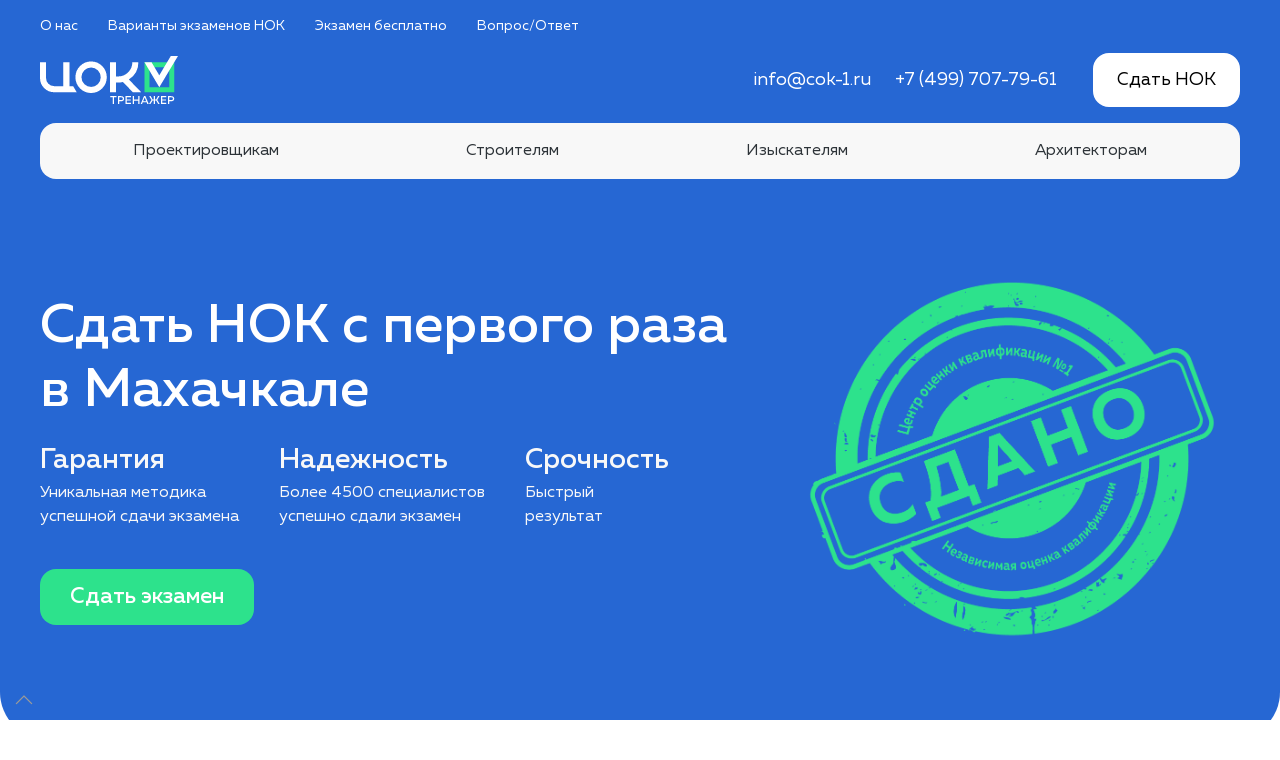

--- FILE ---
content_type: text/html; charset=utf-8
request_url: https://trenazher.cok-1.ru/city/mahachkala
body_size: 7848
content:
<!DOCTYPE html><html lang="ru-ru"><head><meta charset="utf-8"><meta name="author" content="Super User"><meta name="viewport" content="width=device-width, initial-scale=1"><meta name="twitter:card" content="summary"><meta property="og:type" content="article"><meta property="og:url" content="https://trenazher.cok-1.ru/city/mahachkala"><meta property="og:title" content="Тренажер НОК в Махачкале, сдача НОК на тренажере онлайн в Махачкале"><meta property="og:description" content="НОК тренажер онлайн в Махачкале для подготовки к независимой оценке квалификации строителей, проектировщиков, изыскания. Сдача НОК для ГАП и ГИП, портфолио в городе Махачкала."><meta name="description" content="НОК тренажер онлайн в Махачкале для подготовки к независимой оценке квалификации строителей, проектировщиков, изыскания. Сдача НОК для ГАП и ГИП, портфолио в городе Махачкала."><title>Тренажер НОК в Махачкале, сдача НОК на тренажере онлайн в Махачкале</title><link href="https://trenazher.cok-1.ru/city/mahachkala" rel="canonical"><link href="/media/system/images/cok.svg" rel="icon" type="image/svg+xml"><link rel="stylesheet" href="/media/com_jchoptimize/cache/css/fd76972ec4e395e87c95ca0c260a679a291dbd5d13273693637954c10621fb69.css"></head><body class="site com_content view-article layout-blog no-task itemid-122"><noscript><div><img src="https://top-fwz1.mail.ru/counter?id=33...js=na&quot; style="position:absolute;left:-9999px;" alt="Top.Mail.Ru" /></div></noscript><div role="toolbar" id="toolbar" class="uk-section uk-padding-remove-vertical uk-section-default uk-visible@m"><div class="uk-container uk-container-large"><div class="uk-flex uk-flex-middle uk-flex-between"> <nav class="uk-navbar-transparent" uk-navbar><ul class="uk-navbar-nav toolbart-menu-nav"> <li><a class="anchor-scroll" href="#about">О нас</a></li> <li><a class="anchor-scroll tab" data-index="0" href="#ekzameny">Варианты экзаменов НОК</a></li> <li><a class="anchor-scroll" href="#demo">Экзамен бесплатно</a></li> <li><a class="anchor-scroll" href="#vopros-otvet">Вопрос/Ответ</a></li> </ul> </nav> </div> </div> </div> <header id="headbar" class="uk-section uk-padding-remove-vertical uk-section-default" uk-sticky><div class="uk-container uk-container-large"><div class="uk-flex uk-flex-middle uk-flex-between" data-uk-grid><div class="uk-width-expand uk-hidden@m"> <a role="button" href="#offcanvas-menu" uk-toggle class="link-btn blue offcanvas-toggle"> <span class="icon-header menu"></span> </a> </div><div class="uk-width-auto logo"><div class="uk-flex uk-flex-middle"> <a href="/" class="logo-image"></a> <a class="btn btn-top-menu link-btn white uk-margin-large-left" onclick="showMenu()" style="display: none;"> <span class="icon-header mask menu"></span> <span>Меню</span> </a> </div></div><div class="uk-width-expand head-block"><div class="custom mod-custom97"><div class="uk-flex uk-flex-middle uk-flex-right uk-visible@s contact-block"> <a class="uk-visible@m" href="mailto:info@cok-1.ru">info@cok-1.ru</a> <a class="uk-visible@m tel" href="tel:+74997077961">+7 (499) 707-79-61</a> <a class="btn btn-cart" href="/cart">Сдать НОК</a> </div><div class="uk-text-right uk-hidden@s"> <a role="button" href="/cart" class="btn-cart-mobile"> <span uk-icon="icon: cart; ratio: 1.2" class="cart-icon"></span> </a> </div></div></div></div></div></header><div class="top-scroll-menu" style="display: none"><div class="uk-container uk-container-large"><div class="toolbar-menu"> <nav class="uk-navbar-transparent" uk-navbar><ul class="uk-navbar-nav toolbart-menu-nav"> <li><a class="anchor-scroll" href="#about">О нас</a></li> <li><a class="anchor-scroll tab" data-index="0" href="#ekzameny">Варианты экзаменов НОК</a></li> <li><a class="anchor-scroll" href="#demo">Экзамен бесплатно</a></li> <li><a class="anchor-scroll" href="#vopros-otvet">Вопрос/Ответ</a></li> </ul> </nav> </div><div class="main-menu"><ul class="uk-navbar-nav main-nav"> <li class=""> <a class="anchor-scroll tab" data-index="1" href="#ekzameny">Проектировщикам</a> </li> <li class=""> <a class="anchor-scroll tab" data-index="2" href="#ekzameny">Строителям</a> </li> <li class=""> <a class="anchor-scroll tab" data-index="3" href="#ekzameny">Изыскателям</a> </li> <li class=""> <a class="anchor-scroll tab" data-index="4" href="#ekzameny">Архитекторам</a> </li> </ul> </div> </div> </div><div role="navigation" id="navbar" class="uk-section uk-padding-remove-vertical uk-section-default  uk-visible@m uk-navbar-container"><div class="uk-container uk-container-large"><div data-uk-navbar><ul class="uk-navbar-nav main-nav"> <li class=""> <a class="anchor-scroll tab" data-index="1" href="#ekzameny">Проектировщикам</a> </li> <li class=""> <a class="anchor-scroll tab" data-index="2" href="#ekzameny">Строителям</a> </li> <li class=""> <a class="anchor-scroll tab" data-index="3" href="#ekzameny">Изыскателям</a> </li> <li class=""> <a class="anchor-scroll tab" data-index="4" href="#ekzameny">Архитекторам</a> </li> </ul> </div> </div> </div><section id="block-a" class="uk-section uk-padding-remove-vertical uk-section-default base-margin"><div class="uk-container uk-container-large"><div class="uk-child-width-1-1" data-uk-grid><div class="top-block base-padding"><div class="uk-flex uk-flex-middle" uk-grid><div class="uk-width-3-5@m"><div class="head-block__slogan uk-card"><h1>Сдать НОК с первого раза <br />в Махачкале</h1><div><div class="stat"><div class="stat-block"><div>Гарантия</div> <span>Уникальная методика <br />успешной сдачи экзамена</span> </div><div class="stat-block"><div>Надежность</div> <span>Более 4500 специалистов<br />успешно сдали экзамен</span> </div><div class="stat-block"><div>Срочность</div> <span>Быстрый<br />результат</span> </div></div><div> <a class="btn btn-green size22 d-mr-32" uk-toggle="target: #mk-callback" rel="nofollow" href="#mk-callback">Сдать экзамен</a> </div></div></div></div><div class="uk-width-expand@m uk-visible@m"><div class="uk-text-center"> <img src="/images/modules/trenazher-fs/trenazher_img.webp" alt="Тренажер для сдачи НОК"> </div></div></div></div></div></div></section><div id="main" class="uk-section uk-padding-remove-vertical uk-section-default"><div class="uk-container uk-container-large"><div data-uk-grid><div class="uk-width-1-1@m"><div class="uk-child-width-1-1 uk-grid divider" data-uk-grid> <main id="content"><div class="com-content-article item-page" itemscope itemtype="https://schema.org/Article"><meta itemprop="inLanguage" content="ru-RU"><div itemprop="articleBody" class="com-content-article__body"><div class="calculator base-margin"><div class="uk-container uk-container-large"><div id="ekzameny" class="uk-text-center"><h2>Варианты экзаменов<br />Независимой оценки квалификации</h2></div><ul id="calculator-switch" class="uk-switcher uk-margin"> <li class="uk-grid-medium uk-flex-center" data-uk-height-match="target: > div > .shadow-card" data-uk-grid> <div id="prod1070" class="item uk-width-1-2@m uk-width-1-3@l"><div class="shadow-card flex-center-vertical"><div class="info uk-width-1-1"> <a href="/trenazhery/trenazher-gip-proektirovanie" class="link"><h4 class="prod-title color-link" data-title="Главный инженер проекта">Главный инженер проекта</h4></a> <div>Специалист по организации архитектурно-строительного проектирования </div></div><div class="buy uk-text-center"><div class="uk-text-bold">7 уровень квалификации</div><div class="uk-margin-top uk-margin-auto"><div class="uk-margin uk-text-center"><div class="calc-sum"> <span data-step="7000">7000</span> ₽ </div></div><div class="uk-flex uk-flex-column"> <a href="/cart" class="btn btn-primary link">Купить</a> <a href="/trenazhery/trenazher-gip-proektirovanie" class="btn link" role="button">Подробнее</a> </div></div></div></div></div><div id="prod1071" class="item uk-width-1-2@m uk-width-1-3@l"><div class="shadow-card flex-center-vertical"><div class="info uk-width-1-1"> <a href="/trenazhery/trenazher-gap-proektirovanie" class="link"><h4 class="prod-title color-link" data-title="Главный архитектор проекта">Главный архитектор проекта</h4></a> <div>Специалист по организации архитектурно-строительного проектирования </div></div><div class="buy uk-text-center"><div class="uk-text-bold">7 уровень квалификации</div><div class="uk-margin-top uk-margin-auto"><div class="uk-margin uk-text-center"><div class="calc-sum"> <span data-step="7000">7000</span> ₽ </div></div><div class="uk-flex uk-flex-column"> <a href="/cart" class="btn btn-primary link">Купить</a> <a href="/trenazhery/trenazher-gap-proektirovanie" class="btn link" role="button">Подробнее</a> </div></div></div></div></div><div id="prod1072" class="item uk-width-1-2@m uk-width-1-3@l"><div class="shadow-card flex-center-vertical"><div class="info uk-width-1-1"> <a href="/trenazhery/trenazher-gip-izyskaniya" class="link"><h4 class="prod-title color-link" data-title="Главный инженер проекта">Главный инженер проекта</h4></a> <div>Специалист по организации инженерных изысканий </div></div><div class="buy uk-text-center"><div class="uk-text-bold">7 уровень квалификации</div><div class="uk-margin-top uk-margin-auto"><div class="uk-margin uk-text-center"><div class="calc-sum"> <span data-step="7000">7000</span> ₽ </div></div><div class="uk-flex uk-flex-column"> <a href="/cart" class="btn btn-primary link">Купить</a> <a href="/trenazhery/trenazher-gip-izyskaniya" class="btn link" role="button">Подробнее</a> </div></div></div></div></div><div id="prod1069" class="item uk-width-1-2@m uk-width-1-3@l"><div class="shadow-card flex-center-vertical"><div class="info uk-width-1-1"> <a href="/trenazhery/trenazher-gip-stroitelstvo" class="link"><h4 class="prod-title color-link" data-title="Главный инженер проекта">Главный инженер проекта</h4></a> <div>Cпециалист по организации строительства </div></div><div class="buy uk-text-center"><div class="uk-text-bold">7 уровень квалификации</div><div class="uk-margin-top uk-margin-auto"><div class="uk-margin uk-text-center"><div class="calc-sum"> <span data-step="7000">7000</span> ₽ </div></div><div class="uk-flex uk-flex-column"> <a href="/cart" class="btn btn-primary link">Купить</a> <a href="/trenazhery/trenazher-gip-stroitelstvo" class="btn link" role="button">Подробнее</a> </div></div></div></div></div><div id="prod1286" class="item uk-width-1-2@m uk-width-1-3@l"><div class="shadow-card flex-center-vertical"><div class="info uk-width-1-1"> <a href="/6level/stroitelstvo-osobo-opasnyh-obektov" class="link"><h4 class="prod-title color-link" data-title="Специалист в области строительства">Специалист в области строительства</h4></a> <div>Особо опасных, технически сложных и уникальных объектов </div></div><div class="buy uk-text-center"><div class="uk-text-bold">6 уровень квалификации</div><div class="uk-margin-top uk-margin-auto"><div class="uk-margin uk-text-center"><div class="calc-sum"> <span data-step="7000">7000</span> ₽ </div></div><div class="uk-flex uk-flex-column"> <a href="/cart" class="btn btn-primary link">Купить</a> <a href="/6level/stroitelstvo-osobo-opasnyh-obektov" class="btn link" role="button">Подробнее</a> </div></div></div></div></div><div id="prod1568" class="item uk-width-1-2@m uk-width-1-3@l"><div class="shadow-card flex-center-vertical"><div class="info uk-width-1-1"> <a href="/6level/spetsialist-unikalnykh-zdanij-i-sooruzhenij" class="link"><h4 class="prod-title color-link" data-title="Специалист по проектированию уникальных зданий и сооружений">Специалист по проектированию уникальных зданий и сооружений</h4></a> <div></div></div><div class="buy uk-text-center"><div class="uk-text-bold">6 уровень квалификации</div><div class="uk-margin-top uk-margin-auto"><div class="uk-margin uk-text-center"><div class="calc-sum"> <span data-step="7000">7000</span> ₽ </div></div><div class="uk-flex uk-flex-column"> <a href="/cart" class="btn btn-primary link">Купить</a> <a href="/6level/spetsialist-unikalnykh-zdanij-i-sooruzhenij" class="btn link" role="button">Подробнее</a> </div></div></div></div></div><div id="prod1981" class="item uk-width-1-2@m uk-width-1-3@l"><div class="shadow-card flex-center-vertical"><div class="info uk-width-1-1"> <a href="/6level/spetsialist-inzhenerno-geodezicheskikh-izyskanij" class="link"><h4 class="prod-title color-link" data-title="Специалист в области инженерно-геодезических изысканий">Специалист в области инженерно-геодезических изысканий</h4></a> <div></div></div><div class="buy uk-text-center"><div class="uk-text-bold">6 уровень квалификации</div><div class="uk-margin-top uk-margin-auto"><div class="uk-margin uk-text-center"><div class="calc-sum"> <span data-step="7000">7000</span> ₽ </div></div><div class="uk-flex uk-flex-column"> <a href="/cart" class="btn btn-primary link">Купить</a> <a href="/6level/spetsialist-inzhenerno-geodezicheskikh-izyskanij" class="btn link" role="button">Подробнее</a> </div></div></div></div></div><div id="prod1673" class="item uk-width-1-2@m uk-width-1-3@l"><div class="shadow-card flex-center-vertical"><div class="info uk-width-1-1"> <a href="/6level/spetsialist-inzhenerno-geologicheskikh-izyskanij" class="link"><h4 class="prod-title color-link" data-title="Специалист в области инженерно-геологических изысканий">Специалист в области инженерно-геологических изысканий</h4></a> <div></div></div><div class="buy uk-text-center"><div class="uk-text-bold">6 уровень квалификации</div><div class="uk-margin-top uk-margin-auto"><div class="uk-margin uk-text-center"><div class="calc-sum"> <span data-step="7000">7000</span> ₽ </div></div><div class="uk-flex uk-flex-column"> <a href="/cart" class="btn btn-primary link">Купить</a> <a href="/6level/spetsialist-inzhenerno-geologicheskikh-izyskanij" class="btn link" role="button">Подробнее</a> </div></div></div></div></div><div id="prod1982" class="item uk-width-1-2@m uk-width-1-3@l"><div class="shadow-card flex-center-vertical"><div class="info uk-width-1-1"> <a href="/6level/spetsialist-inzhenerno-gidrometeorologicheskikh-izyskanij" class="link"><h4 class="prod-title color-link" data-title="Специалист в области инженерно-гидрометеорологических изысканий">Специалист в области инженерно-гидрометеорологических изысканий</h4></a> <div></div></div><div class="buy uk-text-center"><div class="uk-text-bold">6 уровень квалификации</div><div class="uk-margin-top uk-margin-auto"><div class="uk-margin uk-text-center"><div class="calc-sum"> <span data-step="7000">7000</span> ₽ </div></div><div class="uk-flex uk-flex-column"> <a href="/cart" class="btn btn-primary link">Купить</a> <a href="/6level/spetsialist-inzhenerno-gidrometeorologicheskikh-izyskanij" class="btn link" role="button">Подробнее</a> </div></div></div></div></div><div id="prod1793" class="item uk-width-1-2@m uk-width-1-3@l"><div class="shadow-card flex-center-vertical"><div class="info uk-width-1-1"> <a href="/6level/spetsialist-inzhenerno-ekologicheskikh-izyskanij" class="link"><h4 class="prod-title color-link" data-title="Специалист в области инженерно-экологических изысканий">Специалист в области инженерно-экологических изысканий</h4></a> <div></div></div><div class="buy uk-text-center"><div class="uk-text-bold">6 уровень квалификации</div><div class="uk-margin-top uk-margin-auto"><div class="uk-margin uk-text-center"><div class="calc-sum"> <span data-step="7000">7000</span> ₽ </div></div><div class="uk-flex uk-flex-column"> <a href="/cart" class="btn btn-primary link">Купить</a> <a href="/6level/spetsialist-inzhenerno-ekologicheskikh-izyskanij" class="btn link" role="button">Подробнее</a> </div></div></div></div></div></li> <li class="uk-grid-medium uk-flex-center" data-uk-height-match="target: > div > .shadow-card" data-uk-grid> <div id="prod1070" class="item uk-width-1-2@m uk-width-1-3@l"><div class="shadow-card flex-center-vertical"><div class="info uk-width-1-1"> <a href="/trenazhery/trenazher-gip-proektirovanie" class="link"><h4 class="prod-title color-link" data-title="Главный инженер проекта">Главный инженер проекта</h4></a> <div>Специалист по организации архитектурно-строительного проектирования </div></div><div class="buy uk-text-center"><div class="uk-text-bold">7 уровень квалификации</div><div class="uk-margin-top uk-margin-auto"><div class="uk-margin uk-text-center"><div class="calc-sum"> <span data-step="7000">7000</span> ₽ </div></div><div class="uk-flex uk-flex-column"> <a href="/cart" class="btn btn-primary link">Купить</a> <a href="/trenazhery/trenazher-gip-proektirovanie" class="btn link" role="button">Подробнее</a> </div></div></div></div></div><div id="prod1568" class="item uk-width-1-2@m uk-width-1-3@l"><div class="shadow-card flex-center-vertical"><div class="info uk-width-1-1"> <a href="/6level/spetsialist-unikalnykh-zdanij-i-sooruzhenij" class="link"><h4 class="prod-title color-link" data-title="Специалист по проектированию уникальных зданий и сооружений">Специалист по проектированию уникальных зданий и сооружений</h4></a> <div></div></div><div class="buy uk-text-center"><div class="uk-text-bold">6 уровень квалификации</div><div class="uk-margin-top uk-margin-auto"><div class="uk-margin uk-text-center"><div class="calc-sum"> <span data-step="7000">7000</span> ₽ </div></div><div class="uk-flex uk-flex-column"> <a href="/cart" class="btn btn-primary link">Купить</a> <a href="/6level/spetsialist-unikalnykh-zdanij-i-sooruzhenij" class="btn link" role="button">Подробнее</a> </div></div></div></div></div></li> <li class="uk-grid-medium uk-flex-center" data-uk-height-match="target: > div > .shadow-card" data-uk-grid> <div id="prod1069" class="item uk-width-1-2@m uk-width-1-3@l"><div class="shadow-card flex-center-vertical"><div class="info uk-width-1-1"> <a href="/trenazhery/trenazher-gip-stroitelstvo" class="link"><h4 class="prod-title color-link" data-title="Главный инженер проекта">Главный инженер проекта</h4></a> <div>Cпециалист по организации строительства </div></div><div class="buy uk-text-center"><div class="uk-text-bold">7 уровень квалификации</div><div class="uk-margin-top uk-margin-auto"><div class="uk-margin uk-text-center"><div class="calc-sum"> <span data-step="7000">7000</span> ₽ </div></div><div class="uk-flex uk-flex-column"> <a href="/cart" class="btn btn-primary link">Купить</a> <a href="/trenazhery/trenazher-gip-stroitelstvo" class="btn link" role="button">Подробнее</a> </div></div></div></div></div><div id="prod1286" class="item uk-width-1-2@m uk-width-1-3@l"><div class="shadow-card flex-center-vertical"><div class="info uk-width-1-1"> <a href="/6level/stroitelstvo-osobo-opasnyh-obektov" class="link"><h4 class="prod-title color-link" data-title="Специалист в области строительства">Специалист в области строительства</h4></a> <div>Особо опасных, технически сложных и уникальных объектов </div></div><div class="buy uk-text-center"><div class="uk-text-bold">6 уровень квалификации</div><div class="uk-margin-top uk-margin-auto"><div class="uk-margin uk-text-center"><div class="calc-sum"> <span data-step="7000">7000</span> ₽ </div></div><div class="uk-flex uk-flex-column"> <a href="/cart" class="btn btn-primary link">Купить</a> <a href="/6level/stroitelstvo-osobo-opasnyh-obektov" class="btn link" role="button">Подробнее</a> </div></div></div></div></div></li> <li class="uk-grid-medium uk-flex-center" data-uk-height-match="target: > div > .shadow-card" data-uk-grid> <div id="prod1072" class="item uk-width-1-2@m uk-width-1-3@l"><div class="shadow-card flex-center-vertical"><div class="info uk-width-1-1"> <a href="/trenazhery/trenazher-gip-izyskaniya" class="link"><h4 class="prod-title color-link" data-title="Главный инженер проекта">Главный инженер проекта</h4></a> <div>Специалист по организации инженерных изысканий </div></div><div class="buy uk-text-center"><div class="uk-text-bold">7 уровень квалификации</div><div class="uk-margin-top uk-margin-auto"><div class="uk-margin uk-text-center"><div class="calc-sum"> <span data-step="7000">7000</span> ₽ </div></div><div class="uk-flex uk-flex-column"> <a href="/cart" class="btn btn-primary link">Купить</a> <a href="/trenazhery/trenazher-gip-izyskaniya" class="btn link" role="button">Подробнее</a> </div></div></div></div></div><div id="prod1981" class="item uk-width-1-2@m uk-width-1-3@l"><div class="shadow-card flex-center-vertical"><div class="info uk-width-1-1"> <a href="/6level/spetsialist-inzhenerno-geodezicheskikh-izyskanij" class="link"><h4 class="prod-title color-link" data-title="Специалист в области инженерно-геодезических изысканий">Специалист в области инженерно-геодезических изысканий</h4></a> <div></div></div><div class="buy uk-text-center"><div class="uk-text-bold">6 уровень квалификации</div><div class="uk-margin-top uk-margin-auto"><div class="uk-margin uk-text-center"><div class="calc-sum"> <span data-step="7000">7000</span> ₽ </div></div><div class="uk-flex uk-flex-column"> <a href="/cart" class="btn btn-primary link">Купить</a> <a href="/6level/spetsialist-inzhenerno-geodezicheskikh-izyskanij" class="btn link" role="button">Подробнее</a> </div></div></div></div></div><div id="prod1673" class="item uk-width-1-2@m uk-width-1-3@l"><div class="shadow-card flex-center-vertical"><div class="info uk-width-1-1"> <a href="/6level/spetsialist-inzhenerno-geologicheskikh-izyskanij" class="link"><h4 class="prod-title color-link" data-title="Специалист в области инженерно-геологических изысканий">Специалист в области инженерно-геологических изысканий</h4></a> <div></div></div><div class="buy uk-text-center"><div class="uk-text-bold">6 уровень квалификации</div><div class="uk-margin-top uk-margin-auto"><div class="uk-margin uk-text-center"><div class="calc-sum"> <span data-step="7000">7000</span> ₽ </div></div><div class="uk-flex uk-flex-column"> <a href="/cart" class="btn btn-primary link">Купить</a> <a href="/6level/spetsialist-inzhenerno-geologicheskikh-izyskanij" class="btn link" role="button">Подробнее</a> </div></div></div></div></div><div id="prod1982" class="item uk-width-1-2@m uk-width-1-3@l"><div class="shadow-card flex-center-vertical"><div class="info uk-width-1-1"> <a href="/6level/spetsialist-inzhenerno-gidrometeorologicheskikh-izyskanij" class="link"><h4 class="prod-title color-link" data-title="Специалист в области инженерно-гидрометеорологических изысканий">Специалист в области инженерно-гидрометеорологических изысканий</h4></a> <div></div></div><div class="buy uk-text-center"><div class="uk-text-bold">6 уровень квалификации</div><div class="uk-margin-top uk-margin-auto"><div class="uk-margin uk-text-center"><div class="calc-sum"> <span data-step="7000">7000</span> ₽ </div></div><div class="uk-flex uk-flex-column"> <a href="/cart" class="btn btn-primary link">Купить</a> <a href="/6level/spetsialist-inzhenerno-gidrometeorologicheskikh-izyskanij" class="btn link" role="button">Подробнее</a> </div></div></div></div></div><div id="prod1793" class="item uk-width-1-2@m uk-width-1-3@l"><div class="shadow-card flex-center-vertical"><div class="info uk-width-1-1"> <a href="/6level/spetsialist-inzhenerno-ekologicheskikh-izyskanij" class="link"><h4 class="prod-title color-link" data-title="Специалист в области инженерно-экологических изысканий">Специалист в области инженерно-экологических изысканий</h4></a> <div></div></div><div class="buy uk-text-center"><div class="uk-text-bold">6 уровень квалификации</div><div class="uk-margin-top uk-margin-auto"><div class="uk-margin uk-text-center"><div class="calc-sum"> <span data-step="7000">7000</span> ₽ </div></div><div class="uk-flex uk-flex-column"> <a href="/cart" class="btn btn-primary link">Купить</a> <a href="/6level/spetsialist-inzhenerno-ekologicheskikh-izyskanij" class="btn link" role="button">Подробнее</a> </div></div></div></div></div></li> <li class="uk-grid-medium uk-flex-center" data-uk-height-match="target: > div > .shadow-card" data-uk-grid> <div id="prod1071" class="item uk-width-1-2@m uk-width-1-3@l"><div class="shadow-card flex-center-vertical"><div class="info uk-width-1-1"> <a href="/trenazhery/trenazher-gap-proektirovanie" class="link"><h4 class="prod-title color-link" data-title="Главный архитектор проекта">Главный архитектор проекта</h4></a> <div>Специалист по организации архитектурно-строительного проектирования </div></div><div class="buy uk-text-center"><div class="uk-text-bold">7 уровень квалификации</div><div class="uk-margin-top uk-margin-auto"><div class="uk-margin uk-text-center"><div class="calc-sum"> <span data-step="7000">7000</span> ₽ </div></div><div class="uk-flex uk-flex-column"> <a href="/cart" class="btn btn-primary link">Купить</a> <a href="/trenazhery/trenazher-gap-proektirovanie" class="btn link" role="button">Подробнее</a> </div></div></div></div></div></li> </ul> </div> </div><div class="custom mod-custom106"><div id="about" class="about-block base-margin"><h2>О нас</h2><div class="uk-flex uk-flex-middle uk-child-width-1-2@m" uk-grid><div><p>Аккредитованный центр оценки квалификации с опытом более 15 лет. Нашими клиентами стали более 4500 специалистов, успешно сдавших экзамен.</p></div><div><div class="uk-flex uk-flex-middle uk-flex-center logo-list" uk-lightbox> <a href="/images/o-centre/about_1.jpg" data-caption=""> <img src="/images/o-centre/about_1_min.jpg" loading="lazy" /> </a> <a href="/images/o-centre/about_2.jpg" data-caption=""> <img src="/images/o-centre/about_2_min.jpg"/ loading="lazy" > </a> </div></div></div></div></div><div id="demo" class="uk-flex-center uk-flex"><div class="kviz uk-width-1-2@l"><div class="steps-block"><div class="form-other"><form class=""><div class="title-fs50 uk-text-center mb-base"> Сдать экзамен бесплатно </div><noindex><div class="uk-margin"> <input type="text" name="region" class="uk-input white" placeholder="Город*" /> </div><div class="dropdown uk-margin arrow-drop"> <input type="text" name="course" class="uk-input white" placeholder="Выбрать специализацию*" readonly /> <ul class="options"> <li value="gip_stroitelstvo" class="option">НОК для Главного инженера проекта в области строительства</li> <li value="gip_proekt" class="option">НОК для Главного инженера проекта в области проектирования</li> <li value="gap_proekt" class="option">НОК для Главного архитектора проекта</li> <li value="gip_izysk" class="option">НОК для Главного инженера проекта в области изысканий</li> </ul> </div><div class="uk-grid-small uk-child-width-1-2@m" uk-grid><div> <input class="uk-input white" type="text" name="name" placeholder="Имя"> </div><div> <input class="uk-input white mk-phone-mask" type="text" name="tel" placeholder="Телефон" required=""> </div></div><div class="uk-margin"> <input type="text" name="email" class="uk-input white" placeholder="Email*" /> </div><input type="hidden" name="type_course" /> <input type="hidden" name="form_type" value="2" /> <button class="btn btn-bg-color-link btn-form uk-margin uk-width-1-1" type="submit">Получить демо-доступ к экзамену</button><div class=""><div class="uk-margin-small-bottom"> <label > <input class="uk-checkbox" type="checkbox" name="policy" required> Отправляя заявку, я <a href="https://cok-1.ru/soglasie-na-obrabotku-personalnykh-dannykh" target="_blank">соглашаюсь</a> на обработку персональных данных в соответствии с <a href="https://cok-1.ru/politika-obrabotki-personalnykh-dannykh" target="_blank">политикой</a> </label> </div><div> <label> <input class="uk-checkbox" name="approval" type="checkbox" > Я подтверждаю свое <a href="https://cok-1.ru/soglasie-na-poluchenie-reklamnih-materialov" target="_blank">согласие</a> на получение рекламных и информационных сообщений </label> </div></div></noindex> </form><div class="form-message"></div></div></div></div></div></div></div></main> </div> </div> </div> </div> </div><section id="block-h" class="uk-section uk-padding-remove-vertical uk-section-default
             base-margin"><div class="uk-container uk-container-large"><div class="uk-child-width-1-1" data-uk-grid><div class="custom mod-custom99"><div id="vopros-otvet" class="max-width-1000 m-y-auto base-margin"><h2 class="uk-text-left uk-text-center@s">Часто задаваемые <span class="color-link">вопросы</span></h2><div itemscope itemtype="http://schema.org/FAQPage"><ul class="uk-margin uk-text-left" uk-accordion> <li class="uk-open" itemprop="mainEntity" itemscope itemtype="http://schema.org/Question"> <a class="uk-accordion-title" itemprop="name" href="#">Как проходит экзамен НОК?</a> <div class="uk-accordion-content" itemprop="acceptedAnswer" itemscope itemtype="http://schema.org/Answer"><p itemprop="text">Экзамен по независимой оценке квалификации проходит очно и состоит из теоретической и практической частей. Теория представляет собой тест с выбором правильных ответов, а практическая часть представлена либо в виде задач, либо в виде защиты портфолио (для проектировщиков и изыскателей).</p></div></li> </ul><ul class="uk-margin uk-text-left" uk-accordion> <li itemprop="mainEntity" itemscope itemtype="http://schema.org/Question"> <a class="uk-accordion-title" itemprop="name" href="#">Где найти вопросы для экзамена НОК?</a> <div class="uk-accordion-content" itemprop="acceptedAnswer" itemscope itemtype="http://schema.org/Answer"><p itemprop="text">Для подготовки к экзамену вы можете ознакомиться с примерным списком оценочных средств, расположенных в открытом доступе на сайте СПК НОПРИЗ/НОСТРОЙ.<br />Важно: в них представлено лишь ограниченное количество вопросов в качестве примера.<br /> Чтобы гарантированно сдать НОК, заполните <a class="anchor-scroll" href="#demo">форму заявки выше</a>.</p></div></li> </ul><ul class="uk-margin uk-text-left" uk-accordion> <li itemprop="mainEntity" itemscope itemtype="http://schema.org/Question"> <a class="uk-accordion-title" itemprop="name" href="#">Где сдать экзамен НОК?</a> <div class="uk-accordion-content" itemprop="acceptedAnswer" itemscope itemtype="http://schema.org/Answer"><p itemprop="text">Сдать независимую оценку квалификации (НОК) можно в центрах оценки квалификации (ЦОК), которые аккредитованы СПК НОПРИЗ и СПК НОСТРОЙ и имеют право на проведение профессиональных экзаменов. Например, в нашем ЦОКе в 5-ти минутах ходьбы от м.Красные Ворота, удобный маршрут можно построить по ссылке - <a href="https://yandex.ru/maps/org/tsentr_otsenki_kvalifikatsii/34738553810/" target="_blank">https://yandex.ru/maps/org/tsentr_otsenki_kvalifikatsii/34738553810/</a>.</p></div></li> </ul><ul class="uk-margin uk-text-left" uk-accordion> <li itemprop="mainEntity" itemscope itemtype="http://schema.org/Question"> <a class="uk-accordion-title" itemprop="name" href="#">Какая стоимость экзамена НОК?</a> <div class="uk-accordion-content" itemprop="acceptedAnswer" itemscope itemtype="http://schema.org/Answer"><p itemprop="text">Стоимость независимой оценки квалификации (НОК) рекомендована СПК НОПРИЗ и СПК НОСТРОЙ и утверждается приказом каждого центра оценки квалификации (ЦОК). В нашем ЦОКе стоимость экзамена начинается с 17.000 руб.</p></div></li> </ul> </div> </div></div></div></div></section><section id="block-i" class="uk-section uk-padding-remove-vertical uk-section-default
             base-margin"><div class="uk-container uk-container-large"><div class="uk-child-width-1-1" data-uk-grid><div class="custom mod-custom98"><div class="form-other mk-card bg-obratnyj-zvonok uk-text-center base-margin padding-form-bottom"><h2 class="uk-margin-remove"> Закажите обратный звонок </h2><p>Наш сотрудник свяжется с вами в течение рабочего дня</p><form class="form-obratnyj-zvonok"><div class="uk-margin"> <input class="cok-input uk-width-1-1" type="text" name="name" placeholder="Имя"> </div><div class="uk-margin"> <input class="cok-input uk-width-1-1 mk-phone-mask" type="text" name="tel" placeholder="+7" required=""> </div><div class="uk-margin"> <input class="cok-input uk-width-1-1" type="text" name="email" placeholder="Email" required> </div><div class="uk-margin uk-text-left"><div class="uk-margin-small-bottom"> <label> <input class="uk-checkbox" type="checkbox" name="policy" required> Отправляя заявку, я <a href="https://cok-1.ru/soglasie-na-obrabotku-personalnykh-dannykh" target="_blank">соглашаюсь</a> на обработку персональных данных в соответствии с <a href="https://cok-1.ru/politika-obrabotki-personalnykh-dannykh" target="_blank">политикой</a> </label> </div><div> <label> <input class="uk-checkbox" name="approval" type="checkbox" > Я подтверждаю свое <a href="https://cok-1.ru/soglasie-na-poluchenie-reklamnih-materialov" target="_blank">согласие</a> на получение рекламных и информационных сообщений </label> </div></div><input type="hidden" name="description_form" value="Форма - Обратный звонок в нижней части"> <input type="hidden" name="form_type" value="1"> <button class="btn btn-bg-color-link btn-form uk-width-1-1" type="submit">Отправить</button> </form><div class="form-message"></div></div></div></div></div></section><section id="block-k" class="uk-section uk-padding-remove-vertical uk-section-default
            1"><div class="uk-container uk-container-large"><div class="uk-child-width-1-1" data-uk-grid><div class="custom mod-custom125"><div class="uk-child-width-1-3@m m-base base-padding base-padding-top uk-grid"><div itemtype="http://schema.org/Organization"> <img loading="lazy" class="logo-footer uk-margin-small-bottom" src="/images/modules/logo/logo-trenazher-black.svg" alt="ЦОК"/> <p class="uk-h4 uk-margin-remove-top" itemprop="name"> Центр оценки квалификации в сфере строительства и проектирования </p><h4>Контакты</h4><ul class="uk-list"> <li><span class="color-gray">Телефон:</span> <a itemprop="telephone" class="tel" href="tel:+74997077961">+7 (499) 707-79-61</a></li> <li><span class="color-gray">Email:</span> <a itemprop="email" href="mailto:info@cok-1.ru">info@cok-1.ru</a></li> <li><noindex><span class="color-gray">Адрес:</span> 107078, г. Москва, ул. Мясницкая, 48, этаж 5, 7</noindex></li> <li><span class="color-gray">Режим работы:</span> Пн-Чт 10:00 - 18:00, Пт 10:00 - 17:00</li> </ul><h4>Реквизиты</h4><ul class="uk-list"> <li><span class="color-gray">ИНН / КПП:</span> 7704847685 / 770401001</li> <li><span class="color-gray">ОГРН:</span> 1137746951836</li> <li><noindex><span class="color-gray">Юр. адрес:</span> 121099, г. Москва, ул. Новый Арбат, д. 30/9, помещение 2Н.</noindex></li> <li><span class="color-gray">Руководитель ЦОК:</span> Пирожкова Елена Павловна</li> </ul> </div><div><h4> Тренажеры НОК </h4><ul class="uk-list"> <li><a href="/trenazhery/trenazher-gip-stroitelstvo">Тренажер ГИП строительство</a></li> <li><a href="/trenazhery/trenazher-gip-proektirovanie">Тренажер ГИП проектирование</a></li> <li><a href="/trenazhery/trenazher-gap-proektirovanie">Тренажер ГАП проектирование</a></li> <li><a href="/trenazhery/trenazher-gip-izyskaniya ">Тренажер ГИП изыскания</a></li> </ul> </div><div class="uk-position-relative"><div class="uk-width-1-1"><div class="bottom-nav-file"><div class="file-block"><div class="icon"> pdf </div><div class="name"> <a href="/images/o-centre/attestat/nostroj/attestat-nostroj.pdf" target="_blank">Аттестат НОСТРОЙ</a> </div></div><div class="file-block"><div class="icon"> pdf </div><div class="name"> <a href="/images/o-centre/attestat/nopriz/attestat-nopriz.pdf" target="_blank">Аттестат НОПРИЗ</a> </div></div></div></div></div></div></div></div></div></section><div class="cookieBanner bannerSale fixed"><div class="uk-container"><div class="uk-flex-middle uk-flex-around uk-grid-small" data-uk-grid=""><div><div class="title">С 1 января СПК поднимает цены на НОК в 2 раза!</div><div class="desc">Оставьте заявку на консультацию, чтобы успеть сдать по старой цене.</div></div><div> <button class="btn btn-white" data-uk-toggle="#mk-callback">Записаться на консультацию</button> </div> </div> </div> </div><div class="cookieBanner bannerPolicy"><div class="cookieContent"><div class="cookieText"> Продолжая оставаться на сайте, вы соглашаетесь на использование файлов <a href="https://cok-1.ru/politika-obrabotki-personalnykh-dannykh" target="_blank">cookie</a> </div><div class="cookieButton"><div id="acceptCookies" onclick="closeCookieBlock()"> Согласен </div></div></div></div><footer id="footer" class="uk-section"><div class="uk-container uk-container-large"><div class="uk-child-width-1-1 uk-flex-wrap uk-flex-between" data-uk-grid><div class="custom mod-custom92"><div class="uk-flex uk-flex-between" uk-grid><div class="uk-with-1-1 uk-width-1-2@m"> © ООО «Центр Оценки Квалификации», 2023 - 2025 </div><div class="uk-with-1-1 uk-width-1-2@m uk-text-rigth@m link-bottom"> <a href="https://cok-1.ru/politika-obrabotki-personalnykh-dannykh" target="_blank">Политика обработки персональных данных</a> <a href="/images/dokumenty/dogovor-oferta.docx">Договор-оферта</a> </div></div></div></div></div></footer><aside id="offcanvas-menu" data-uk-offcanvas="mode:slide;flip:true"><div class="uk-offcanvas-bar"> <a class="uk-offcanvas-close" data-uk-close aria-label="Закрыть"></a> <ul class="uk-nav-default"> <li class=""> <a class="anchor-scroll" href="#about">О нас</a> </li> <li class=""> <a class="anchor-scroll tab" data-index="0" href="#ekzameny">Варианты экзаменов НОК</a> </li> <li class=""> <a class="anchor-scroll" href="#demo">Экзамен бесплатно</a> </li> <li class=""> <a class="anchor-scroll" href="#vopros-otvet">Вопрос/Ответ</a> </li> </ul> </div> </aside> <a class="uk-padding-small uk-position-bottom-left uk-position-fixed" data-uk-totop data-uk-scroll aria-label="Up"></a> <noscript><div> <img src="https://mc.yandex.ru/watch/94364360" style="position:absolute; left:-9999px;" alt="" /> <img src="https://mc.yandex.ru/watch/97696380" style="position:absolute; left:-9999px;" alt="" /> </div></noscript> <script src="/media/com_jchoptimize/cache/js/8f379aa3e662a9ea8b19d6ad004df3146fa1e64c2ea666cc824b0dd01887d721.js"></script> <script type="text/javascript" data-jch="js0">var _tmr=window._tmr||(window._tmr=[]);_tmr.push({id:"3390878",type:"pageView",start:(new Date()).getTime(),pid:"USER_ID"});(function(d,w,id){if(d.getElementById(id))return;var ts=d.createElement("script");ts.type="text/javascript";ts.async=true;ts.id=id;ts.src="https://top-fwz1.mail.ru/js/code.js";var f=function(){var s=d.getElementsByTagName("script")[0];s.parentNode.insertBefore(ts,s);};if(w.opera=="[object Opera]"){d.addEventListener("DOMContentLoaded",f,false);}else{f();}})(document,window,"tmr-code");</script> <script src="/media/com_jchoptimize/cache/js/8f379aa3e662a9ea8b19d6ad004df31487eef89b90843bde23250383db1abdad.js"></script> <script type="text/javascript" data-jch="js1">(function(m,e,t,r,i,k,a){m[i]=m[i]||function(){(m[i].a=m[i].a||[]).push(arguments)};m[i].l=1*new Date();for(var j=0;j<document.scripts.length;j++){if(document.scripts[j].src===r){return;}}
k=e.createElement(t),a=e.getElementsByTagName(t)[0],k.async=1,k.src=r,a.parentNode.insertBefore(k,a)})
(window,document,"script","https://mc.yandex.ru/metrika/tag.js","ym");ym(94364360,"init",{clickmap:true,trackLinks:true,accurateTrackBounce:true});ym(97696380,"init",{clickmap:true,trackLinks:true,accurateTrackBounce:true,webvisor:true});</script> <script>window.dataLayer=window.dataLayer||[];function gtag(){dataLayer.push(arguments);}
gtag('js',new Date());gtag('config','G-VH5QF7G9GV');</script> <script src="/media/templates/site/my_uikit/js/user.js?41964e74d9123bcc1b17a427fde4e613" defer></script> <script src="https://cdn.jsdelivr.net/npm/uikit@3.15.24/dist/js/uikit-icons.min.js" defer></script> <script async src="https://www.googletagmanager.com/gtag/js?id=G-VH5QF7G9GV"></script> </body> </html>

--- FILE ---
content_type: text/html
request_url: https://trenazher.cok-1.ru/media/templates/site/my_uikit/js/send_lead/html/form.html
body_size: 1050
content:
<div id="mk-form-call_import">
    <div id="mk-callback" class="uk-flex-top" uk-modal>
        <div class="uk-modal-dialog uk-margin-auto-vertical">
            <div class="modal-header">
                <div class="container logo uk-flex uk-flex-middle uk-flex-between">
                    <a href="/" class="logo-image uk-margin-left"></a>
                    <button class="uk-modal-close-default" type="button" uk-close></button>
                </div>
            </div>
            <div class="uk-modal-body">
                <form id="mk-form-callback">
                    <fieldset class="uk-fieldset">
                        <legend class="uk-legend">Сдайте экзамен с ПЕРВОГО раза</legend>
                        <div class="uk-margin">
                            <label for="name">Ваше имя</label>
                            <input class="uk-input" id="mk-form-call_name" name="name" type="text" placeholder="">
                        </div>
                        <div class="uk-margin">
                            <label for="tel">Телефон*</label>
                            <input class="uk-input mk-phone-mask" id="mk-form-call_tel" name="tel" type="text" placeholder="+7 999 111-22-33" required="">
                        </div>
                        <div class="uk-margin">
                            <label for="email">Email-адрес*</label>
                            <input class="uk-input" id="mk-form-call_mail" name="email" type="text" placeholder="Email" required="">
                        </div>

                        <div class="uk-margin uk-grid-small uk-child-width-auto uk-grid">
                            <label class="uk-margin-small-bottom">
                                <input class="uk-checkbox" type="checkbox" name="policy" required>
                                Отправляя заявку, я <a href="https://cok-1.ru/soglasie-na-obrabotku-personalnykh-dannykh" target="_blank">соглашаюсь</a> на обработку персональных данных в соответствии с
                                <a href="https://cok-1.ru/politika-obrabotki-personalnykh-dannykh" target="_blank">политикой</a>
                            </label>
                            <label>
                                <input class="uk-checkbox" name="approval" type="checkbox" >
                                Я подтверждаю свое <a href="https://cok-1.ru/soglasie-na-poluchenie-reklamnih-materialov" target="_blank">согласие</a> на получение рекламных и информационных сообщений
                            </label>
                        </div>

                        <input type="hidden" name="description_form" value="Всплывающая форма" />
                        <input type="hidden" name="form_type" value="" />
                        <button class="uk-button uk-button-primary mk-form-callback__submit">Отправить</button>
                    </fieldset>
                </form>
                <div id="mk-form-call_message-result" class="mk-form-callback__result"></div>
            </div>
        </div>
    </div>
</div>

--- FILE ---
content_type: image/svg+xml
request_url: https://trenazher.cok-1.ru/images/modules/logo/logo-trenazher-black.svg
body_size: 923
content:
<svg id="Слой_1" data-name="Слой 1" xmlns="http://www.w3.org/2000/svg" viewBox="0 0 287.36 99.25"><defs><style>.cls-1{fill:#2de28c;}</style></defs><path d="M267.08,77.38,241.34,51a42,42,0,0,0,19.87-35.7H248.64a29.52,29.52,0,0,1-29.49,29.48h-4.63V15.29H202V77.38h12.57v-20h4.63a42.08,42.08,0,0,0,9.66-1.13l21,21.17Z" transform="translate(-56.32 -2.47)"/><path d="M132.74,77.37,125.29,64.8h-7.81V15.28H104.91V64.8H85.59a16.72,16.72,0,0,1-16.7-16.7V15.28H56.32V48.11A29.3,29.3,0,0,0,85.59,77.38Z" transform="translate(-56.32 -2.47)"/><path d="M162.72,79a32.64,32.64,0,1,1,32.64-32.64A32.67,32.67,0,0,1,162.72,79m0-52.7a20.07,20.07,0,1,0,20.07,20.06,20.08,20.08,0,0,0-20.07-20.06" transform="translate(-56.32 -2.47)"/><path class="cls-1" d="M335.92,77.38h-62v-62h62ZM284.22,67h41.36V25.68H284.22Z" transform="translate(-56.32 -2.47)"/><polygon points="272.42 0 248.4 39.95 232.3 12.9 217.55 12.9 248.4 64.55 287.36 0 272.42 0"/><path d="M202.4,85.4h13.45v2.45h-5.38v13.86h-2.66V87.85H202.4Z" transform="translate(-56.32 -2.47)"/><path d="M218.62,85.4h5.83q7,0,7,5.36t-7,5.36h-3.17v5.59h-2.66Zm9,7.65a2.42,2.42,0,0,0,1.1-2.29,2.45,2.45,0,0,0-1.1-2.3,6.13,6.13,0,0,0-3-.64h-3.31V93.7h3.31A6,6,0,0,0,227.61,93.05Z" transform="translate(-56.32 -2.47)"/><path d="M234.56,85.4H245.8v2.42h-8.58v4.45h7.88V94.7h-7.88v4.59h8.72v2.42H234.56Z" transform="translate(-56.32 -2.47)"/><path d="M260.71,85.4h2.66v16.31h-2.66V94.77h-8.6v6.94h-2.66V85.4h2.66v6.92h8.6Z" transform="translate(-56.32 -2.47)"/><path d="M268.77,101.71H266l6.9-16.31h2.91l6.88,16.31h-2.8l-1.44-3.52h-8.18ZM274,88.89l-2.86,7h6.34l-2.87-7a9.44,9.44,0,0,1-.3-.9C274.22,88.25,274.12,88.55,274,88.89Z" transform="translate(-56.32 -2.47)"/><path d="M286.39,101.71h-3l5.11-8.36L283.8,85.4h3l3.84,6.8h2.5V85.4h2.65v6.8h2.47l3.85-6.8h3l-4.7,7.95,5.1,8.36h-3l-4.29-7.06h-2.45v7.06h-2.65V94.65h-2.47Z" transform="translate(-56.32 -2.47)"/><path d="M308.09,85.4h11.23v2.42h-8.58v4.45h7.88V94.7h-7.88v4.59h8.72v2.42H308.09Z" transform="translate(-56.32 -2.47)"/><path d="M323,85.4h5.82q7,0,7,5.36t-7,5.36h-3.16v5.59H323Zm9,7.65a2.41,2.41,0,0,0,1.11-2.29,2.44,2.44,0,0,0-1.11-2.3,6.09,6.09,0,0,0-3-.64h-3.31V93.7H329A6,6,0,0,0,332,93.05Z" transform="translate(-56.32 -2.47)"/></svg>

--- FILE ---
content_type: application/javascript
request_url: https://trenazher.cok-1.ru/media/templates/site/my_uikit/js/send_lead/js/ajax_send.js
body_size: 6937
content:
// Константы адресов сервисов
const SEND_LEAD_API_URL = document.location.origin + '/media/templates/site/my_uikit/js/send_lead/php/send_lead.php';
const SEND_LEAD_API_URL_WEBHOOK = document.location.origin + '/media/templates/site/my_uikit/js/send_lead/php/send_lead_webhook.php';
const CHECK_TIME_LEAD_API_URL = document.location.origin + '/media/templates/site/my_uikit/js/send_lead/php/check_lead_time.php';
// const GOOGLE_SHEETS_API_URL = "https://script.google.com/macros/s/AKfycbwY-huueN-a9UYWPDieD6SAmaWdSOB3G6aEkHdlNb7n7U-cyzU4EEeGzTnSNvqj4-9w9w/exec";

const SEND_CART_API_URL = document.location.origin + '/media/templates/site/my_uikit/js/send_cart/php/send_cart.php';
const EMAIL_REGEXP = /^(([^<>()[\].,;:\s@"]+(\.[^<>()[\].,;:\s@"]+)*)|(".+"))@(([^<>()[\].,;:\s@"]+\.)+[^<>()[\].,;:\s@"]{2,})$/iu;

// Класс валидации
class FormValidator {

    constructor(NOTIFICATIONS, formData) {
        this.NOTIFICATIONS = NOTIFICATIONS;
        this.formData = formData;
    }

    validateLetter(name) {
        if (!(/^[А-Яа-я]+$/.test(name.replace(/\s/g, '')))) {
            return false;
        }
        return true;
    }

    validateEmail(email) {
        if (EMAIL_REGEXP.test(email)) {
            return true;
        }
        return false;
    }

    validateNumber(string) {
        if (!(/^[0-9]+$/.test(string.replace(/[^\d.]/g, '')))) {
            return false;
        }
        return true;
    }

    validateRequireString(string) {
        if (string === '') {
            return false;
        }
        return true;
    }

    validatePolicy(policy) {
        if (policy === 'on') {
            return true;
        }
        return false;
    }


    validateTel(tel) {
        // let filterTel = tel.replace(/\D/g, '');
        // console.log(filterTel.length);
        if (tel.length !== 11) {
            return false;
        }

        return true;
    }

    validateForm() {

        if (!this.validateRequireString(this.formData.get("name"))) {
            this.NOTIFICATIONS.showMessage('error', 'Заполните имя');
            return false;
        }

        if (!this.validateTel(this.formData.get("tel"))) {
            this.NOTIFICATIONS.showMessage('error', 'Введите верный номер телефона');
            return false;
        }

        if (!this.validateEmail(this.formData.get('email'))) {
            this.NOTIFICATIONS.showMessage('error', 'Введите верный Email');
            return false;
        }

        if (!this.validatePolicy(this.formData.get("policy"))) {
            this.NOTIFICATIONS.showMessage('error', 'Согласитесь с политикой обработки персональных данных');
            return false;
        }

        return true;
    }

}

class CartValidator extends FormValidator {

    validateEmail(email) {
        if (EMAIL_REGEXP.test(email)) {
            return true;
        }
        return false;
    }

    validateInn(inn) {
        if (inn.length === 10 || inn.length === 12) {
            return true;
        }

        return false;
    }

    validateFullName(firstname, secondname, lastname) {
        if (firstname === '' || secondname === '' || lastname === '') {
            return false;
        }
        return true;
    }

    validateCity(city) {
        if (city === '') {
            return false;
        }
        return true;
    }

    validateForm() {

        let firstnames = this.formData.getAll('firstname');
        let secondnames = this.formData.getAll('secondname');
        let lastnames = this.formData.getAll('lastname');
        let fullnameArr = [].concat(firstnames, secondnames, lastnames);

        const prodCookie = getCookie('prod_cart_ids', 'json');
        const form_id = parseInt(this.formData.get('form_id') ?? 2);
        // console.log(form_id);

        if (prodCookie === undefined || typeof prodCookie === 'object' && Object.entries(prodCookie).length === 0) {
            this.NOTIFICATIONS.showMessage('error', 'Добавьте услуги для возможности покупки');
            return false;
        }

        if (form_id === 3) {
            if (!this.validateInn(this.formData.get('inn'))) {
                this.NOTIFICATIONS.showMessage('error', 'Введите верный ИНН');
                return false;
            }
            // if (!this.validateKpp(this.formData.get('kpp'))) {
            //     this.NOTIFICATIONS.showMessage('error', 'Введите верный КПП');
            //     return false;
            // }
            if (!this.validateRequireString(this.formData.get('address'))) {
                this.NOTIFICATIONS.showMessage('error', 'Введите верный Юр. адрес');
                return false;
            }

        }

        if (!this.validateCity(this.formData.get('city'))) {
            this.NOTIFICATIONS.showMessage('error', 'Выберите регион');
            return false;
        }

        for (let value of fullnameArr) {
            if (!this.validateFullName(value)) {
                this.NOTIFICATIONS.showMessage('error', 'Заполните ФИО полностью');
                return false;
            }
            if (!this.validateLetter(value)) {
                this.NOTIFICATIONS.showMessage('error', 'ФИО должно содержать только буквы русского алфавита');
                return false;
            }
        }

        if (!this.validateTel(this.formData.get('tel'))) {
            this.NOTIFICATIONS.showMessage('error', 'Введите верный номер телефона');
            return false;
        }

        // for (let value of this.formData.getAll('email')) {
        if (!this.validateEmail(this.formData.get('email'))) {
            this.NOTIFICATIONS.showMessage('error', 'Введите верный Email');
            return false;
        }
        // }

        if (!this.validatePolicy(this.formData.get('policy'))) {
            this.NOTIFICATIONS.showMessage('error', 'Согласитесь с политикой обработки персональных данных');
            return false;
        }

        return true;
    }

}

class TrenzherValidator extends FormValidator {
    validateForm() {

        if (!this.validateRequireString(this.formData.get("region"))) {
            this.NOTIFICATIONS.showMessage('error', 'Заполните поле "Регион"');
            return false;
        }

        if (!this.validateRequireString(this.formData.get("course"))) {
            this.NOTIFICATIONS.showMessage('error', 'Заполните поле "Экзамен"');
            return false;
        }

        // if (!this.validateRequireString(this.formData.get("specialist_count"))) {
        //     this.NOTIFICATIONS.showMessage('error', 'Заполните поле "Кол-во специалистов"');
        //     return false;
        // }
        //
        // if (!this.validateNumber(this.formData.get("specialist_count"))) {
        //     this.NOTIFICATIONS.showMessage('error', 'Поле "Кол-во специалистов" - только цифры"');
        //     return false;
        // }

        if (!this.validateRequireString(this.formData.get("name"))) {
            this.NOTIFICATIONS.showMessage('error', 'Заполните поле "Имя"');
            return false;
        }

        if (!this.validateEmail(this.formData.get("email"))) {
            this.NOTIFICATIONS.showMessage('error', 'Заполните поле "Email"');
            return false;
        }

        if (!this.validateTel(this.formData.get("tel"))) {
            this.NOTIFICATIONS.showMessage('error', 'Введите верный номер телефона');
            return false;
        }

        if (!this.validatePolicy(
            this.formData.get('policy')
            // document.getElementById('check-policy')
        )) {
            this.NOTIFICATIONS.showMessage('error', 'Согласитесь с политикой обработки персональных данных');
            return false;
        }

        return true;
    }
}

// Класс для работы с API
class ApiService {

    async sendData(apiUrl, data, answer, json) {

        try {
            const response = await fetch(apiUrl, {
                method: 'POST',
                body: data
            });

            if(answer) {
                if (!response.ok) {
                    throw new Error('Сетевая ошибка');
                }

                const text = await response.text();
                const result = json ? JSON.parse(text) : text;
                // console.log(result);
                return { data: result, error: false };
            }

            return { error: false };

        } catch (error) {
            console.error(error);
            return { error: true };
        }
    }

    async SendDataJson(apiUrl, data) {

        try {
            const response = await fetch(apiUrl, {
                method: 'POST',
                body: data,
            });

            const contentType = response.headers.get("content-type");
            if(contentType === 'application/json') {
                if (!response.ok) {
                    throw new Error('Сетевая ошибка');
                }
                const result = await response.json();
                console.log(result);

                return { error: false, data: result };
            }
        } catch (error) {
            console.error(error);
            return { error: true };
        }
    }
/*
    async sendDataNew(apiUrl, data) {

        try {
            const response = await fetch(apiUrl, {
                method: 'POST',
                // mode: 'no-cors',
                body: data
            });
            //         .then((response)=> response.json())
            // .then((data)=>{
            //         console.log(data)
            // });

            // return { error: false, data: data };

            if (!response.ok) {
                throw new Error('Сетевая ошибка');
            }

            const text = await response.text();
            try {
                const result = JSON.parse(text);
                console.log(result);
                return { error: false, data: result };
            } catch (e) {
                console.error('Ошибка парсинга JSON:', e, 'Текст ответа:', text);
                return { error: true, data: text };
            }
        } catch (error) {
            console.error('Ошибка:', error);
            return { error: true };
        }
    }*/

}

// Класс для отображения сообщений
class Notifications {

    constructor(MESSAGE, notifications_callbacks_obj) {
        this.MESSAGE = MESSAGE;
        this.notifications_callbacks_obj = notifications_callbacks_obj;
    }

    showMessage(type, msg = "") {
        const callback = this.notifications_callbacks_obj[type];
        callback(msg);
    }

    hideMessages() {
        this.MESSAGE.innerHTML = '';
    }

}

// Клас для работы с куками
// class CookieService {
//
//     get(name) {
//         const matches = document.cookie.match(new RegExp(
//             "(?:^|; )" + name.replace(/([\.$?*|{}\(\)\[\]\\\/\+^])/g, '\\$1') + "=([^;]*)"
//         ));
//         return matches ? decodeURIComponent(matches[1]) : undefined;
//     }
//
//     set(name, value, options) {
//         options = options || {};
//
//         let updatedCookie = encodeURIComponent(name) + "=" + encodeURIComponent(value);
//
//         // установка доп. параметров
//         Object.keys(options).forEach(prop => {
//             updatedCookie += "; " + prop;
//             const optValue = options[prop];
//             if (optValue !== true) {
//                 updatedCookie += "=" + optValue;
//             }
//         });
//
//         document.cookie = updatedCookie;
//     }
//
//     delete(name) {
//         this.set(name, "", {
//             'max-age': -1
//         })
//     }
//
// }

// Функции

function normalizeTel(tel) {
    return tel.replace(/\D/g, '');
}

function formatTel(value) {

    if (!value) return "";

    let number = value.replace(/\D/g, "");

    if (number.length === 1 && number.startsWith("8")) {
        number = "7";
    }

    if (number.length === 1 && !number.startsWith("8") && !number.startsWith("7")) {
        number = "7" + number.slice(0);
    }

    if (number.length > 11) {
        number = number.slice(0, 11);
    }

    return "+7" + number.slice(1, 4) + "" + number.slice(4, 7) + "" + number.slice(7, 9) + "" + number.slice(9, 11);

}

function changeBtnState(SUBMIT_BTN, state_type) {

    switch (state_type) {

        case 'disabled':
            SUBMIT_BTN.disabled = true;
            SUBMIT_BTN.innerText = 'Отправка...';
            break;

        case 'enabled':
            SUBMIT_BTN.disabled = false;
            SUBMIT_BTN.innerText = 'Отправить';
            break;

        default:
            break;
    }
}

// Обработчики событий

const handleTelInput = (event) => {
    const TEL = event.target;
    maskPhone(TEL);
    const newValue = formatTel(TEL.value);
    TEL.value = newValue;
}

const handleFormSubmit = async (event, params) => {

    // Отменяем стандартное поведение формы
    event.preventDefault();

    // Деструктуризация параметров
    const { FORM, SUBMIT_BTN, NOTIFICATIONS, custom_events } = params;

    // Отключаем кнопку отправки
    changeBtnState(SUBMIT_BTN, 'disabled');

    // Очищаем нотификации
    NOTIFICATIONS.hideMessages();

    // Формирование данных
    const formData = new FormData(FORM);

    // Нормализация телефона
    formData.set('tel', normalizeTel(formData.get('tel')));

    // Валидация формы
    const validator = new FormValidator(NOTIFICATIONS, formData);
    if (!validator.validateForm()) {
        // валидация не пройдена, откатываем кнопку
        // нотификация ошибок внутри валидатора
        changeBtnState(SUBMIT_BTN, 'enabled');
        return;
    }

    // Добавление значения URL
    formData.append('url', document.URL);

    // Работа с куками
    const utm = getCookie('utm') ?? '';
    formData.set('utm', utm);
    deleteCookie('utm');

    // Отправка данных
    const api = new ApiService();
    // const google_sheets_response = await api.sendData(GOOGLE_SHEETS_API_URL, formData);
    // const send_lead_response = await api.sendData(SEND_LEAD_API_URL, formData);

    const send_lead_response = await api.SendDataJson(SEND_LEAD_API_URL_WEBHOOK, formData);
    console.log(send_lead_response);
    switch (send_lead_response.data.status) {
        case 'double':
            NOTIFICATIONS.showMessage('doublelead');
            changeBtnState(SUBMIT_BTN, 'enabled');
            break;
        case 'error':
            // NOTIFICATIONS.showMessage('doublelead');
            NOTIFICATIONS.showMessage('error', 'Произошла ошибка. Пожалуйста, попробуйте ещё раз позднее');
            changeBtnState(SUBMIT_BTN, 'enabled');
            break;
        case 'success':
            ym(94364360, 'reachGoal', 'form-send-success');
            NOTIFICATIONS.showMessage('success');
            setTimeout(custom_events.onReset, 8000);
            break;
    }

    changeBtnState(SUBMIT_BTN, 'enabled');

    /*
    const check_lead_response = await api.sendData(CHECK_TIME_LEAD_API_URL, formData, true, true);
    console.log(check_lead_response);

    switch (check_lead_response.data.status) {
        case 'error':
            // NOTIFICATIONS.showMessage('error', check_lead_response.data.message);
            NOTIFICATIONS.showMessage('doublelead');
            changeBtnState(SUBMIT_BTN, 'enabled');
            break;
        case 'success':

            const send_lead_response = await api.sendData(SEND_LEAD_API_URL, formData);
            // Обработка результата
            if (
                // google_sheets_response.error ||
                send_lead_response.error) {
                NOTIFICATIONS.showMessage('error', 'Произошла ошибка. Пожалуйста, попробуйте ещё раз');
            } else {
                ym(94364360, 'reachGoal', 'form-send-success');
                NOTIFICATIONS.showMessage('success');
                setTimeout(custom_events.onReset, 8000);
            }

            // Возвращаем кнопку в исходное состояние
            changeBtnState(SUBMIT_BTN, 'enabled');
            break;
    }*/

    // // Обработка результата
    // if (
    //     // google_sheets_response.error ||
    //     send_lead_response.error) {
    //     NOTIFICATIONS.showMessage('error', 'Произошла ошибка. Пожалуйста, попробуйте ещё раз');
    // } else {
    //     ym(94364360, 'reachGoal', 'form-send-success');
    //     NOTIFICATIONS.showMessage('success');
    //     setTimeout(custom_events.onReset, 8000);
    // }
    //
    // // Возвращаем кнопку в исходное состояние
    // changeBtnState(SUBMIT_BTN, 'enabled');
}

const handleTrenzherSubmit = async (event, params) => {
    // Отменяем стандартное поведение формы
    event.preventDefault();
    // Деструктуризация параметров
    const { FORM, SUBMIT_BTN, NOTIFICATIONS, custom_events } = params;
    // Отключаем кнопку отправки
    changeBtnState(SUBMIT_BTN, 'disabled');
    // Очищаем нотификации
    NOTIFICATIONS.hideMessages();
    // Формирование данных
    const formData = new FormData(FORM);
    // console.log(formData.get('policy'));

    // Нормализация телефона
    formData.set('tel', normalizeTel(formData.get('tel')));
    // Валидация формы
    const validator = new TrenzherValidator(NOTIFICATIONS, formData);
    if (!validator.validateForm()) {
        // валидация не пройдена, откатываем кнопку
        // нотификация ошибок внутри валидатора
        changeBtnState(SUBMIT_BTN, 'enabled');
        return;
    }

    let utm = '?utm_sourse=site_trenazher&medium=demo_form';

    formData.append('utm', utm);

    // const utm = getCookie('utm') ?? '';
    // formData.set('utm', utm);
    // deleteCookie('utm');

    // Добавление значения URL
    formData.append('url', document.URL + utm);

    // let specialist_count = formData.get('specialist_count') ?? "";
    // if (specialist_count !== '') {
    //     formData.set('description_form', 'Кол-во специалистов: ' + specialist_count);
    // }

    let course = formData.get('course') ?? "";
    if (course !== '') {
        formData.set('description_form', formData.get('description_form') + '\n' + 'Курс: ' + course);
    }

    let region = formData.get('region') ?? "";
    if (region !== '') {
        formData.set('description_form', formData.get('description_form') + '\n' + 'Город: ' + region);
    }

    formData.append('method', '');
    formData.append('title', 'Заполнение формы | Демо тренажер');

    // Отправка данных
    const api = new ApiService();
    // NOTIFICATIONS.showMessage('success');
    const send_lead_response = await api.SendDataJson(SEND_LEAD_API_URL_WEBHOOK, formData);
    console.log(send_lead_response);
    switch (send_lead_response.data.status) {
        case 'double':
            NOTIFICATIONS.showMessage('doublelead');
            changeBtnState(SUBMIT_BTN, 'enabled');
            break;
        case 'error':
            // NOTIFICATIONS.showMessage('doublelead');
            NOTIFICATIONS.showMessage('error', 'Произошла ошибка. Пожалуйста, попробуйте ещё раз позднее');
            changeBtnState(SUBMIT_BTN, 'enabled');
            break;
        case 'success':
            NOTIFICATIONS.showMessage('success');
            let heightHeader = document.querySelector('#headbar').offsetHeight;
            UIkit.scroll('', { offset: heightHeader + 20 }).scrollTo('.kviz');
            setTimeout(function () {
                window.location.href = 'https://cok-1.ru/demo-trenazher' + '?course=' + formData.get("type_course") + '&sourse=site_trenazher';
            }, 3000);
            break;
    }

    changeBtnState(SUBMIT_BTN, 'enabled');
/*
    if (send_lead_response.error) {
        NOTIFICATIONS.showMessage('error', 'Произошла ошибка. Пожалуйста, попробуйте ещё раз');
    } else {
        // ym(94364360, 'reachGoal', 'form-send-success');
        // setCookie('demo-from-send', 1, { "max-age": 7200 });
        NOTIFICATIONS.showMessage('success');
        let heightHeader = document.querySelector('#headbar').offsetHeight;
        UIkit.scroll('', { offset: heightHeader + 20 }).scrollTo('.kviz');
        setTimeout(function () {
            window.location.href = 'https://cok-1.ru/demo-trenazher' + '?course=' + formData.get("type_course") + '&sourse=site_trenazher';
        }, 3000);

        // Возвращаем кнопку в исходное состояние
        changeBtnState(SUBMIT_BTN, 'enabled');
    }*/

    return false;
};

const handleCartSubmit = async (event, params) => {

    // Отменяем стандартное поведение формы
    event.preventDefault();

    // Деструктуризация параметров
    const { FORM, SUBMIT_BTN, NOTIFICATIONS, custom_events } = params;

    // Отключаем кнопку отправки
    changeBtnState(SUBMIT_BTN, 'disabled');

    // Очищаем нотификации
    NOTIFICATIONS.hideMessages();

    // Формирование данных
    const formData = new FormData(FORM);

    // Нормализация телефона
    formData.set('tel', normalizeTel(formData.get('tel')));

    const utm = getCookie('utm') ?? '';
    formData.set('utm', utm);
    // console.log(getCookie('utm'));
    // console.log(formData.get('utm'));
    deleteCookie('utm');

    // Валидация формы
    const validator = new CartValidator(NOTIFICATIONS, formData);
    if (!validator.validateForm()) {
        // валидация не пройдена, откатываем кнопку
        // нотификация ошибок внутри валидатора
        changeBtnState(SUBMIT_BTN, 'enabled');
        return;
    }

    // Отправка данных
    const api = new ApiService();
    const send_lead_response = await api.sendData(SEND_CART_API_URL, formData, true, true);

    // Обработка результата
    let typePayment = parseInt(formData.get('type'));

    if (send_lead_response.error || send_lead_response.data.status === 'error') {
        NOTIFICATIONS.showMessage('error', 'Произошла ошибка. Пожалуйста, попробуйте ещё раз');
        changeBtnState(SUBMIT_BTN, 'enabled');
    } else {
        //     // ym(94364360,'reachGoal','form-send-success');
        //     // setTimeout(custom_events.onReset, 8000);

        const keyExists = (obj, path) => path.split('.').every(key => {
            return (obj = obj?.[key]) !== undefined;
        });

        let urlRedirect = window.location.origin + '/legal-success';
        if (typePayment !== 3) {
            if(keyExists(send_lead_response.data, "message.payment_url")) {
                window.location.href = send_lead_response.data.message.payment_url;
            } else {
                NOTIFICATIONS.showMessage('error', 'Произошла ошибка. Пожалуйста, попробуйте позднее.');
            }
        } else {
            window.location.href = urlRedirect;
        }

        // Реедирект на страницу оплаты

        // NOTIFICATIONS.showMessage('success');
    }

    // Возвращаем кнопку в исходное состояние
    // changeBtnState(SUBMIT_BTN, 'enabled');
}

// Подписка на события инпутов с телефоном

const MODAL_TEL = document.querySelectorAll(".mk-phone-mask");
Array.prototype.forEach.call(MODAL_TEL, function (tel) {
    // console.log(tel);
    tel.addEventListener('input', handleTelInput);
});

/*********************************************************/
// Запись имени формы в input hidden (form_type)
const handleFormName = function () {
    if (this.hasAttribute('data-name')) {
        let formname = this.getAttribute('data-name');
        let input = document.querySelector('#mk-form-callback input[name="form_type"]');
        if (input !== null) {
            input.value = formname;
        }
    }
};
var leadBtns = document.querySelectorAll('.formLead');
Array.prototype.forEach.call(leadBtns, function (leadBtn) {
    leadBtn.addEventListener('click', handleFormName);
});
/***************************************************/

// Подписка на события форм в попапе
const MODAL_LIST = [document.getElementById('mk-callback')];
MODAL_LIST.map((element) => {

    // Константы элементов
    const MODAL = element;
    const FORM = MODAL.getElementsByTagName('form')[0];
    const MESSAGE = MODAL.getElementsByClassName('mk-form-callback__result')[0];
    const SUBMIT_BTN = FORM.getElementsByClassName('mk-form-callback__submit')[0];

    // Экземпляр нотификаций
    const NOTIFICATIONS = new Notifications(MESSAGE, {
        doublelead: () => {
            FORM.style.display = "none";
            MESSAGE.innerHTML = '<div id="result-message" class="modal-form-valid" style="">' +
                '<div class="modal-form-valid__result">Ваша заявка уже <span class="color-text">в работе</span>!</div>' +
                '<p class="modal-form-valid__connect-time">Мы получили ваши данные и скоро свяжемся с вами, чтобы рассказать о дальнейших шагах.</p>' +
                '</div>';
        },
        success: () => {
            FORM.style.display = "none";
            MESSAGE.innerHTML = '<div id="result-message" class="modal-form-valid" style="">' +
                // '<div class="modal-form-valid__message"></div>' +
                '<div class="modal-form-valid__result">Готово! Вы стали на шаг ближе <span class="color-text">к успешной сдаче НОК</span></div>' +
                '<div class="modal-form-valid__connect-time">Мы получили ваши данные и скоро свяжемся с вами, чтобы рассказать о дальнейших шагах.</div>' +
                // '<div class="modal-form-valid__connect-time">Менеджер свяжется с вами в течение <span>30 минут</span></div>' +
                // '<div class="modal-form-valid__work-time">Наш ЦОК работает в будние дни с <span>9:00 до 17:00</span>. Если заявка оставлена не в этом промежутке - ответим вам в начале рабочего дня</div>' +
                '</div>';
        },
        error: (msg) => {
            MESSAGE.innerHTML = `<div id="result-message" class="uk-alert-danger" style="margin-top: 20px; font-size: 130%;">${msg}</div>`;
        }
    });

    // Кастомные события формы
    const custom_events = {
        onReset: () => {
            UIkit.modal(MODAL).hide();
            NOTIFICATIONS.hideMessages();
            FORM.style.display = "block";
            FORM.reset();
        }
    }

    const params = {
        FORM: FORM,
        SUBMIT_BTN: SUBMIT_BTN,
        NOTIFICATIONS: NOTIFICATIONS,
        custom_events: custom_events,
    };

    FORM.addEventListener('submit', (event) => handleFormSubmit(event, params));

});

//Подписки на события форм в контенте
const OTHER_FORM_LIST = document.querySelectorAll('.form-other');
console.log(OTHER_FORM_LIST);
Array.from(OTHER_FORM_LIST).map((element) => {

    // Константы элементов
    const FORM = element.getElementsByTagName('form')[0];
    const MESSAGE = element.querySelectorAll('[class="form-message"]')[0];
    const SUBMIT_BTN = FORM.querySelectorAll('button[type="submit"]')[0];

    const formData = new FormData(FORM);
    const formType = formData.get('form_type') ?? "";
    let textResult = '';

    switch (parseInt(formType)){
        case 1: //форма из контента
            textResult = 'Ваша заявка принята, с вами свяжутся в ближайшее время!';
            break;
        case 2: //демо-тренажер
            textResult = '<div class="title-fs50">Ваш заявка принята!</div>' +
                '<p class="fs18">Происходит переход на страницу с выбранным тренажером.</p>';
            break;
    }

    // Экземпляр нотификаций
    const NOTIFICATIONS = new Notifications(MESSAGE, {
        doublelead: () => {
            FORM.style.display = "none";
            MESSAGE.innerHTML = '<div id="result-message" class="modal-form-valid" style="">' +
                '<div class="modal-form-valid__result">Ваша заявка уже <span class="color-text">в работе</span>!</div>' +
                '<p class="modal-form-valid__connect-time">Мы получили ваши данные и скоро свяжемся с вами, чтобы рассказать о дальнейших шагах.</p>' +
                '</div>';
        },
        success: () => {
            FORM.style.display = "none";
            MESSAGE.innerHTML = '<div id="result-message" class="text-success">' + textResult + '</div>';
        },
        error: (msg) => {
            MESSAGE.innerHTML = `<div id="result-message" class="uk-alert-danger uk-margin-top">${msg}</div>`;
        }
    });

    // Кастомные события формы
    const custom_events = {
        onReset: () => {
            NOTIFICATIONS.hideMessages();
            FORM.style.display = "block";
            FORM.reset();
        },
    }

    const params = {
        FORM: FORM,
        SUBMIT_BTN: SUBMIT_BTN,
        NOTIFICATIONS: NOTIFICATIONS,
        custom_events: custom_events,
    };

    if(parseInt(formType) === 1) FORM.addEventListener('submit', (event) => handleFormSubmit(event, params));
    if(parseInt(formType) === 2) FORM.addEventListener('submit', (event) => handleTrenzherSubmit(event, params));

});

/*
// Подписки на события форм в контенте
const FORM_BLOCK_LIST = document.querySelectorAll('[data-lead="form-lead-content"]'); // возвращает не массив, а NodeList
Array.from(FORM_BLOCK_LIST).map((element) => {

    // Константы элементов
    const FORM = element.getElementsByTagName('form')[0];
    const MESSAGE = element.querySelectorAll('[class="form-message"]')[0];
    const SUBMIT_BTN = FORM.querySelectorAll('button[type="submit"]')[0];

    // Экземпляр нотификаций
    const NOTIFICATIONS = new Notifications(MESSAGE, {
        success: () => {
            FORM.style.display = "none";
            MESSAGE.innerHTML = '<div id="result-message" class="text-success" style="margin-top: 20px;">Ваша заявка принята, с вами свяжутся в ближайшее время.</div>';
        },
        error: (msg) => {
            MESSAGE.innerHTML = `<div id="result-message" class="uk-alert-danger" style="margin-top: 20px;">${msg}</div>`;
        }
    });

    // Кастомные события формы
    const custom_events = {
        onReset: () => {
            NOTIFICATIONS.hideMessages();
            FORM.style.display = "block";
            FORM.reset();
        }
    }

    const params = {
        FORM: FORM,
        SUBMIT_BTN: SUBMIT_BTN,
        NOTIFICATIONS: NOTIFICATIONS,
        custom_events: custom_events,
    };

    FORM.addEventListener('submit', (event) => handleFormSubmit(event, params));

});
*/

const callbackFormCartHandler = function (element) {
    // Константы элементов
    const MODAL_CART = element;
    const FORM = MODAL_CART.querySelector('form');
    const MESSAGE = MODAL_CART.querySelector('.buy-form-callback__result');
    const SUBMIT_BTN = FORM.querySelector('.buy-form__submit');
    // console.log(MESSAGE);

    // Экземпляр нотификаций
    const NOTIFICATIONS = new Notifications(MESSAGE, {
        //         success: () => {
        //         FORM.style.display = "none";
        //         MESSAGE.innerHTML = '<div id="result-message" class="text-success" style="margin-top: 20px;">Ваша заявка принята, с вами свяжутся в ближайшее время.</div>';
        // },
        error: (msg) => {
            MESSAGE.innerHTML = `<div id="result-message" class="uk-alert-danger" style="margin-top: 20px;">${msg}</div>`;
        }
    });

    // Кастомные события формы
    const custom_events = {
        onReset: () => {
            NOTIFICATIONS.hideMessages();
            FORM.style.display = "block";
            FORM.reset();
        }
    }

    const params = {
        FORM: FORM,
        SUBMIT_BTN: SUBMIT_BTN,
        NOTIFICATIONS: NOTIFICATIONS,
        custom_events: custom_events,
    };

    FORM.addEventListener('submit', (event) => handleCartSubmit(event, params));
};

--- FILE ---
content_type: image/svg+xml
request_url: https://trenazher.cok-1.ru/images/modules/mobile/sprite_header_mobile_icon6.svg
body_size: 3783
content:
<svg width="24" height="264" viewBox="0 0 24 264" fill="none" xmlns="http://www.w3.org/2000/svg">
<path d="M9.17 175C8.98375 175.187 8.87921 175.441 8.87921 175.705C8.87921 175.969 8.98375 176.223 9.17 176.41L12.71 180L9.17 183.54C8.98375 183.727 8.87921 183.981 8.87921 184.245C8.87921 184.509 8.98375 184.763 9.17 184.95C9.26297 185.044 9.37357 185.118 9.49543 185.169C9.61729 185.22 9.74799 185.246 9.88 185.246C10.012 185.246 10.1427 185.22 10.2646 185.169C10.3864 185.118 10.497 185.044 10.59 184.95L14.83 180.71C14.9237 180.617 14.9981 180.506 15.0489 180.385C15.0997 180.263 15.1258 180.132 15.1258 180C15.1258 179.868 15.0997 179.737 15.0489 179.615C14.9981 179.494 14.9237 179.383 14.83 179.29L10.59 175C10.497 174.906 10.3864 174.832 10.2646 174.781C10.1427 174.73 10.012 174.704 9.88 174.704C9.74799 174.704 9.61729 174.73 9.49543 174.781C9.37357 174.832 9.26297 174.906 9.17 175Z" fill="#2667D3"/>
<path d="M9.5 195C11.2239 195 12.8772 195.685 14.0962 196.904C15.3152 198.123 16 199.776 16 201.5C16 203.11 15.41 204.59 14.44 205.73L14.71 206H15.5L20.5 211L19 212.5L14 207.5V206.71L13.73 206.44C12.59 207.41 11.11 208 9.5 208C7.77609 208 6.12279 207.315 4.90381 206.096C3.68482 204.877 3 203.224 3 201.5C3 199.776 3.68482 198.123 4.90381 196.904C6.12279 195.685 7.77609 195 9.5 195ZM9.5 197C7 197 5 199 5 201.5C5 204 7 206 9.5 206C12 206 14 204 14 201.5C14 199 12 197 9.5 197Z" fill="#F7F8F9"/>
<path d="M18.6766 13.936C18.4785 13.936 18.2713 13.8728 18.0732 13.8277C17.6723 13.7377 17.2781 13.62 16.8935 13.4754C16.4757 13.3229 16.0165 13.3308 15.6042 13.4976C15.1919 13.6644 14.8556 13.9782 14.6601 14.3787L14.462 14.7942C13.5874 14.2966 12.7794 13.6896 12.0575 12.9876C11.3577 12.2635 10.7524 11.4531 10.2564 10.5759L10.6707 10.3862C11.0699 10.1901 11.3828 9.85281 11.5491 9.43926C11.7153 9.0257 11.7232 8.56508 11.5712 8.14604C11.4282 7.75676 11.3109 7.35846 11.22 6.95372C11.175 6.755 11.139 6.54724 11.1119 6.34852C11.0026 5.71227 10.6703 5.13609 10.175 4.72374C9.67971 4.31139 9.0539 4.08997 8.41028 4.09936H5.69961C5.3189 4.09886 4.94238 4.17907 4.59474 4.33474C4.2471 4.49041 3.93618 4.71801 3.68238 5.00264C3.42331 5.29499 3.2304 5.64013 3.11692 6.01434C3.00344 6.38856 2.97207 6.78298 3.02497 7.1705C3.5145 10.9301 5.22701 14.4226 7.89696 17.1066C10.5728 19.7846 14.0548 21.5023 17.803 21.9933C17.9199 22.0022 18.0374 22.0022 18.1543 21.9933C18.8183 21.9943 19.4595 21.7499 19.9554 21.3068C20.2391 21.0522 20.466 20.7404 20.6212 20.3917C20.7764 20.043 20.8564 19.6653 20.8559 19.2835V16.5736C20.8511 15.9495 20.6315 15.3462 20.2345 14.8656C19.8374 14.385 19.2871 14.0567 18.6766 13.936ZM19.1178 19.3557C19.1175 19.4818 19.091 19.6063 19.0398 19.7215C18.9886 19.8366 18.914 19.9397 18.8207 20.0241C18.722 20.1143 18.6045 20.1814 18.4768 20.2204C18.3491 20.2595 18.2143 20.2696 18.0822 20.25C14.7216 19.8097 11.5985 18.2736 9.19376 15.8781C6.78701 13.4641 5.24216 10.3206 4.79906 6.93565C4.7795 6.80317 4.78955 6.66799 4.82849 6.53988C4.86742 6.41178 4.93428 6.29396 5.0242 6.19496C5.10941 6.10026 5.21366 6.02473 5.33007 5.97335C5.44649 5.92197 5.57243 5.89591 5.69961 5.89688H8.40127C8.60945 5.89178 8.81295 5.95919 8.97714 6.08765C9.14134 6.21611 9.25607 6.39768 9.30182 6.60144C9.30182 6.84532 9.38287 7.09824 9.43691 7.34213C9.54099 7.81532 9.67944 8.28024 9.85116 8.73317L8.59039 9.32934C8.37368 9.42911 8.20528 9.61102 8.1221 9.83517C8.03203 10.0551 8.03203 10.3017 8.1221 10.5217C9.41818 13.3062 11.6498 15.5446 14.426 16.8446C14.6452 16.9349 14.8911 16.9349 15.1104 16.8446C15.3339 16.7612 15.5152 16.5923 15.6147 16.3749L16.182 15.1103C16.6466 15.2802 17.122 15.419 17.6049 15.5258C17.8391 15.58 18.0912 15.6252 18.3344 15.6613C18.5375 15.7072 18.7185 15.8223 18.8466 15.987C18.9747 16.1517 19.0419 16.3558 19.0368 16.5646L19.1178 19.3557ZM13.8046 4H13.1742C12.9354 4.02036 12.7144 4.13506 12.5598 4.31885C12.4053 4.50265 12.3299 4.74049 12.3502 4.98006C12.3705 5.21962 12.4848 5.44128 12.6681 5.59628C12.8513 5.75128 13.0885 5.82692 13.3273 5.80655H13.8046C15.2376 5.80655 16.612 6.37755 17.6253 7.39394C18.6386 8.41032 19.2079 9.78883 19.2079 11.2262V11.705C19.1879 11.9432 19.263 12.1798 19.4166 12.3626C19.5702 12.5455 19.7899 12.6598 20.0274 12.6805H20.0994C20.3249 12.6814 20.5425 12.5975 20.7092 12.4453C20.8759 12.2931 20.9797 12.0837 21 11.8585V11.2262C21 9.31127 20.2422 7.47462 18.8931 6.1197C17.5439 4.76478 15.7138 4.00239 13.8046 4ZM15.6057 11.2262C15.6057 11.4658 15.7006 11.6955 15.8695 11.8649C16.0383 12.0343 16.2674 12.1295 16.5062 12.1295C16.7451 12.1295 16.9741 12.0343 17.143 11.8649C17.3119 11.6955 17.4068 11.4658 17.4068 11.2262C17.4068 10.268 17.0273 9.34895 16.3517 8.67136C15.6762 7.99377 14.76 7.61311 13.8046 7.61311C13.5657 7.61311 13.3367 7.70828 13.1678 7.87767C12.9989 8.04707 12.904 8.27682 12.904 8.51639C12.904 8.75595 12.9989 8.9857 13.1678 9.1551C13.3367 9.3245 13.5657 9.41966 13.8046 9.41966C14.2823 9.41966 14.7404 9.61 15.0782 9.94879C15.4159 10.2876 15.6057 10.7471 15.6057 11.2262Z" fill="#2667D3"/>
<g clip-path="url(#clip0_168_38)">
<path d="M18.295 79.115C18.6844 78.7256 18.6844 78.0944 18.295 77.705C17.9056 77.3156 17.2744 77.3156 16.885 77.705L12 82.59L7.115 77.705C6.72564 77.3156 6.09436 77.3156 5.705 77.705C5.31564 78.0944 5.31564 78.7256 5.705 79.115L10.59 84L5.705 88.885C5.31564 89.2744 5.31564 89.9056 5.705 90.295C6.09436 90.6844 6.72564 90.6844 7.115 90.295L12 85.41L16.885 90.295C17.2744 90.6844 17.9056 90.6844 18.295 90.295C18.6844 89.9056 18.6844 89.2744 18.295 88.885L13.41 84L18.295 79.115Z" fill="#2667D3"/>
</g>
<path d="M14.2 133C14.1 132.9 13.5 132.6 13.4 132.6C13.3 132.6 13.2 132.5 13.1 132.7C13 132.9 12.8 133.1 12.7 133.2C12.6 133.3 12.6 133.3 12.4 133.2C12.3 133.1 11.9 133 11.4 132.6C11 132.3 10.8 131.9 10.7 131.7C10.6 131.6 10.7 131.5 10.8 131.5C10.8 131.5 10.9 131.4 11 131.3C11.1 131.2 11.1 131.2 11.1 131.1C11.1 131 11.1 131 11.1 130.9C11.1 130.9 10.8 130.2 10.7 130C10.6 129.8 10.5 129.8 10.4 129.8C10.3 129.8 10.2 129.8 10.2 129.8C10.1 129.8 10 129.8 9.9 129.9C9.8 130 9.5 130.3 9.5 130.9C9.5 131.5 10 132.1 10 132.2C10.1 132.3 10.9 133.6 12.1 134.1C12.4 134.2 12.6 134.3 12.8 134.4C13.1 134.5 13.4 134.5 13.6 134.4C13.8 134.4 14.3 134.1 14.4 133.8C14.5 133.5 14.5 133.2 14.5 133.1C14.5 133.1 14.4 133 14.2 133Z" fill="white"/>
<path d="M12 122C6.5 122 2 126.5 2 132C2 137.5 6.5 142 12 142C17.5 142 22 137.5 22 132C22 126.5 17.5 122 12 122ZM12 136.9C11.2 136.9 10.4 136.7 9.6 136.3L7 137L7.7 134.4C7.3 133.7 7 132.8 7 131.9C7 129.2 9.2 126.9 12 126.9C13.3 127 14.6 127.5 15.5 128.5C16.4 129.5 16.9 130.7 17 132C17 134.7 14.8 136.9 12 136.9Z" fill="white"/>
<path d="M3 31C3 30.4477 3.44772 30 4 30H20C20.5523 30 21 30.4477 21 31C21 31.5523 20.5523 32 20 32H4C3.44772 32 3 31.5523 3 31ZM3 36C3 35.4477 3.44772 35 4 35H14C14.5523 35 15 35.4477 15 36C15 36.5523 14.5523 37 14 37H4C3.44772 37 3 36.5523 3 36ZM3 41C3 40.4477 3.44772 40 4 40H10C10.5523 40 11 40.4477 11 41C11 41.5523 10.5523 42 10 42H4C3.44772 42 3 41.5523 3 41Z" fill="white"/>
<path d="M19.1026 55.2217C19.5164 54.8079 19.5164 54.1371 19.1026 53.7233C18.6888 53.3095 18.018 53.3095 17.6042 53.7233L12.4129 58.9146L7.22169 53.7233C6.80792 53.3095 6.13706 53.3095 5.72329 53.7233C5.30952 54.1371 5.30952 54.8079 5.72329 55.2217L10.9145 60.413L5.72329 65.6042C5.30952 66.018 5.30952 66.6888 5.72329 67.1026C6.13706 67.5164 6.80792 67.5164 7.22169 67.1026L12.4129 61.9114L17.6042 67.1026C18.018 67.5164 18.6888 67.5164 19.1026 67.1026C19.5164 66.6888 19.5164 66.018 19.1026 65.6042L13.9113 60.413L19.1026 55.2217Z" fill="white"/>
<path d="M19 109H13V115H11V109H5V107H11V101H13V107H19V109Z" fill="#2667D3"/>
<path fill-rule="evenodd" clip-rule="evenodd" d="M12 146C6.4775 146 2 150.477 2 156C2 161.522 6.4775 166 12 166C17.5225 166 22 161.522 22 156C22 150.477 17.5225 146 12 146ZM6.34999 156.053L8.79049 156.848C8.83162 156.855 8.87386 156.853 8.91382 156.841L8.91536 156.84C9.47818 156.484 14.4994 153.313 14.7893 153.207C14.835 153.193 14.869 153.208 14.86 153.24C14.7437 153.648 10.3749 157.531 10.3749 157.531C10.3749 157.531 10.3324 157.579 10.3402 157.619C10.3419 157.634 10.3469 157.648 10.3547 157.661C10.3626 157.674 10.3732 157.685 10.3857 157.694C10.9401 158.064 13.4491 159.751 14.175 160.375C14.2402 160.438 14.3176 160.488 14.4024 160.521C14.4873 160.553 14.5778 160.569 14.6687 160.566C15.0387 160.552 15.1419 160.146 15.1419 160.146C15.1419 160.146 16.8676 153.202 16.9252 152.271C16.9275 152.236 16.93 152.206 16.9322 152.178C16.9358 152.135 16.9388 152.098 16.9393 152.059C16.9423 151.987 16.9352 151.915 16.9182 151.844C16.9095 151.804 16.8903 151.767 16.8628 151.737C16.8352 151.707 16.8001 151.685 16.7611 151.673C16.6034 151.613 16.3361 151.703 16.3361 151.703C16.3361 151.703 6.86799 155.106 6.32724 155.483C6.21057 155.564 6.17157 155.611 6.15224 155.666C6.05832 155.935 6.34999 156.053 6.34999 156.053Z" fill="white"/>
<path d="M19 229H5V227H19V229Z" fill="black"/>
<path d="M19 253H13V259H11V253H5V251H11V245H13V251H19V253Z" fill="black"/>
<defs>
<clipPath id="clip0_168_38">
<rect width="24" height="24" fill="white" transform="translate(0 72)"/>
</clipPath>
</defs>
</svg>


--- FILE ---
content_type: image/svg+xml
request_url: https://trenazher.cok-1.ru/images/modules/logo/logo-trenazher.svg
body_size: 942
content:
<svg id="Слой_1" data-name="Слой 1" xmlns="http://www.w3.org/2000/svg" viewBox="0 0 287.36 99.25"><defs><style>.cls-1{fill:#fff;}.cls-2{fill:#2de28c;}</style></defs><path class="cls-1" d="M267.08,77.38,241.34,51a42,42,0,0,0,19.87-35.7H248.64a29.52,29.52,0,0,1-29.49,29.48h-4.63V15.29H202V77.38h12.57v-20h4.63a42.08,42.08,0,0,0,9.66-1.13l21,21.17Z" transform="translate(-56.32 -2.47)"/><path class="cls-1" d="M132.74,77.37,125.29,64.8h-7.81V15.28H104.91V64.8H85.59a16.72,16.72,0,0,1-16.7-16.7V15.28H56.32V48.11A29.3,29.3,0,0,0,85.59,77.38Z" transform="translate(-56.32 -2.47)"/><path class="cls-1" d="M162.72,79a32.64,32.64,0,1,1,32.64-32.64A32.67,32.67,0,0,1,162.72,79m0-52.7a20.07,20.07,0,1,0,20.07,20.06,20.08,20.08,0,0,0-20.07-20.06" transform="translate(-56.32 -2.47)"/><path class="cls-2" d="M335.92,77.38h-62v-62h62ZM284.22,67h41.36V25.68H284.22Z" transform="translate(-56.32 -2.47)"/><polygon class="cls-1" points="272.42 0 248.4 39.95 232.3 12.9 217.55 12.9 248.4 64.55 287.36 0 272.42 0"/><path class="cls-1" d="M202.4,85.4h13.45v2.45h-5.38v13.86h-2.66V87.85H202.4Z" transform="translate(-56.32 -2.47)"/><path class="cls-1" d="M218.62,85.4h5.83q7,0,7,5.36t-7,5.36h-3.17v5.59h-2.66Zm9,7.65a2.42,2.42,0,0,0,1.1-2.29,2.45,2.45,0,0,0-1.1-2.3,6.13,6.13,0,0,0-3-.64h-3.31V93.7h3.31A6,6,0,0,0,227.61,93.05Z" transform="translate(-56.32 -2.47)"/><path class="cls-1" d="M234.56,85.4H245.8v2.42h-8.58v4.45h7.88V94.7h-7.88v4.59h8.72v2.42H234.56Z" transform="translate(-56.32 -2.47)"/><path class="cls-1" d="M260.71,85.4h2.66v16.31h-2.66V94.77h-8.6v6.94h-2.66V85.4h2.66v6.92h8.6Z" transform="translate(-56.32 -2.47)"/><path class="cls-1" d="M268.77,101.71H266l6.9-16.31h2.91l6.88,16.31h-2.8l-1.44-3.52h-8.18ZM274,88.89l-2.86,7h6.34l-2.87-7a9.44,9.44,0,0,1-.3-.9C274.22,88.25,274.12,88.55,274,88.89Z" transform="translate(-56.32 -2.47)"/><path class="cls-1" d="M286.39,101.71h-3l5.11-8.36L283.8,85.4h3l3.84,6.8h2.5V85.4h2.65v6.8h2.47l3.85-6.8h3l-4.7,7.95,5.1,8.36h-3l-4.29-7.06h-2.45v7.06h-2.65V94.65h-2.47Z" transform="translate(-56.32 -2.47)"/><path class="cls-1" d="M308.09,85.4h11.23v2.42h-8.58v4.45h7.88V94.7h-7.88v4.59h8.72v2.42H308.09Z" transform="translate(-56.32 -2.47)"/><path class="cls-1" d="M323,85.4h5.82q7,0,7,5.36t-7,5.36h-3.16v5.59H323Zm9,7.65a2.41,2.41,0,0,0,1.11-2.29,2.44,2.44,0,0,0-1.11-2.3,6.09,6.09,0,0,0-3-.64h-3.31V93.7H329A6,6,0,0,0,332,93.05Z" transform="translate(-56.32 -2.47)"/></svg>

--- FILE ---
content_type: application/javascript
request_url: https://trenazher.cok-1.ru/media/com_jchoptimize/cache/js/8f379aa3e662a9ea8b19d6ad004df3146fa1e64c2ea666cc824b0dd01887d721.js
body_size: 44220
content:
try{!function(t,e){"object"==typeof exports&&"undefined"!=typeof module?module.exports=e():"function"==typeof define&&define.amd?define("uikit",e):(t="undefined"!=typeof globalThis?globalThis:t||self).UIkit=e()}(this,function(){"use strict";var t=Object.prototype,n=t.hasOwnProperty;function c(t,e){return n.call(t,e)}var e=/\B([A-Z])/g,d=rt(function(t){return t.replace(e,"-$1").toLowerCase()}),i=/-(\w)/g,f=rt(function(t){return t.replace(i,r)}),p=rt(function(t){return t.length?r(0,t.charAt(0))+t.slice(1):""});function r(t,e){return e?e.toUpperCase():""}var o=String.prototype,s=o.startsWith||function(t){return 0===this.lastIndexOf(t,0)};function g(t,e){return s.call(t,e)}var a=o.endsWith||function(t){return this.substr(-t.length)===t};function u(t,e){return a.call(t,e)}var h=Array.prototype,l=function(t,e){return!!~this.indexOf(t,e)},m=o.includes||l,v=h.includes||l;function w(t,e){return t&&(z(t)?m:v).call(t,e)}var b=h.findIndex||function(t){for(var e=arguments,n=0;n<this.length;n++)if(t.call(e[1],this[n],n,this))return n;return-1};function x(t,e){return b.call(t,e)}var y=Array.isArray;function k(t){return"function"==typeof t}function $(t){return null!==t&&"object"==typeof t}var S=t.toString;function I(t){return"[object Object]"===S.call(t)}function E(t){return $(t)&&t===t.window}function T(t){return 9===A(t)}function C(t){return 1<=A(t)}function _(t){return 1===A(t)}function A(t){return!E(t)&&$(t)&&t.nodeType}function M(t){return"boolean"==typeof t}function z(t){return"string"==typeof t}function N(t){return"number"==typeof t}function B(t){return N(t)||z(t)&&!isNaN(t-parseFloat(t))}function D(t){return!(y(t)?t.length:$(t)&&Object.keys(t).length)}function O(t){return void 0===t}function P(t){return M(t)?t:"true"===t||"1"===t||""===t||"false"!==t&&"0"!==t&&t}function H(t){t=Number(t);return!isNaN(t)&&t}function L(t){return parseFloat(t)||0}var j=Array.from||function(t){return h.slice.call(t)};function F(t){return W(t)[0]}function W(t){return t&&(C(t)?[t]:j(t).filter(C))||[]}function V(t){return E(t)?t:(t=F(t))?(T(t)?t:t.ownerDocument).defaultView:window}function R(t){return t?u(t,"ms")?L(t):1e3*L(t):0}function q(t,n){return t===n||$(t)&&$(n)&&Object.keys(t).length===Object.keys(n).length&&G(t,function(t,e){return t===n[e]})}function U(t,e,n){return t.replace(new RegExp(e+"|"+n,"g"),function(t){return t===e?n:e})}var Y=Object.assign||function(t){for(var e=[],n=arguments.length-1;0<n--;)e[n]=arguments[n+1];t=Object(t);for(var i=0;i<e.length;i++){var r=e[i];if(null!==r)for(var o in r)c(r,o)&&(t[o]=r[o])}return t};function X(t){return t[t.length-1]}function G(t,e){for(var n in t)if(!1===e(t[n],n))return!1;return!0}function K(t,n){return t.slice().sort(function(t,e){t=t[n],e=e[n];return(e=void 0===e?0:e)<(t=void 0===t?0:t)?1:t<e?-1:0})}function J(t,e){var n=new Set;return t.filter(function(t){t=t[e];return!n.has(t)&&(n.add(t)||!0)})}function Z(t,e,n){return void 0===e&&(e=0),void 0===n&&(n=1),Math.min(Math.max(H(t)||0,e),n)}function Q(){}function tt(){for(var i=[],t=arguments.length;t--;)i[t]=arguments[t];return[["bottom","top"],["right","left"]].every(function(t){var e=t[0],n=t[1];return 0<Math.min.apply(Math,i.map(function(t){return t[e]}))-Math.max.apply(Math,i.map(function(t){return t[n]}))})}function et(t,e){return t.x<=e.right&&t.x>=e.left&&t.y<=e.bottom&&t.y>=e.top}var nt={ratio:function(t,e,n){var i="width"===e?"height":"width",r={};return r[i]=t[e]?Math.round(n*t[i]/t[e]):t[i],r[e]=n,r},contain:function(n,i){var r=this;return G(n=Y({},n),function(t,e){return n=n[e]>i[e]?r.ratio(n,e,i[e]):n}),n},cover:function(n,i){var r=this;return G(n=this.contain(n,i),function(t,e){return n=n[e]<i[e]?r.ratio(n,e,i[e]):n}),n}};function it(t,e,n,i){void 0===n&&(n=0),void 0===i&&(i=!1);var r=(e=W(e)).length;return t=B(t)?H(t):"next"===t?n+1:"previous"===t?n-1:e.indexOf(F(t)),i?Z(t,0,r-1):(t%=r)<0?t+r:t}function rt(e){var n=Object.create(null);return function(t){return n[t]||(n[t]=e(t))}}function ot(t,e,n){if($(e))for(var i in e)ot(t,i,e[i]);else{if(O(n))return(t=F(t))&&t.getAttribute(e);W(t).forEach(function(t){null===(n=k(n)?n.call(t,ot(t,e)):n)?at(t,e):t.setAttribute(e,n)})}}function st(t,e){return W(t).some(function(t){return t.hasAttribute(e)})}function at(t,e){t=W(t),e.split(" ").forEach(function(e){return t.forEach(function(t){return t.hasAttribute(e)&&t.removeAttribute(e)})})}function ut(t,e){for(var n=0,i=[e,"data-"+e];n<i.length;n++)if(st(t,i[n]))return ot(t,i[n])}var ct="undefined"!=typeof window,ht=ct&&/msie|trident/i.test(window.navigator.userAgent),lt=ct&&"rtl"===ot(document.documentElement,"dir"),dt=ct&&"ontouchstart"in window,ft=ct&&window.PointerEvent,pt=ct&&(dt||window.DocumentTouch&&document instanceof DocumentTouch||navigator.maxTouchPoints),mt=ft?"pointerdown":dt?"touchstart":"mousedown",gt=ft?"pointermove":dt?"touchmove":"mousemove",vt=ft?"pointerup":dt?"touchend":"mouseup",wt=ft?"pointerenter":dt?"":"mouseenter",bt=ft?"pointerleave":dt?"":"mouseleave",xt=ft?"pointercancel":"touchcancel",yt={area:!0,base:!0,br:!0,col:!0,embed:!0,hr:!0,img:!0,input:!0,keygen:!0,link:!0,menuitem:!0,meta:!0,param:!0,source:!0,track:!0,wbr:!0};function kt(t){return W(t).some(function(t){return yt[t.tagName.toLowerCase()]})}function $t(t){return W(t).some(function(t){return t.offsetWidth||t.offsetHeight||t.getClientRects().length})}var St="input,select,textarea,button";function It(t){return W(t).some(function(t){return Mt(t,St)})}function Et(t){return It(t)||Mt(t,"a[href],button")||st(t,"tabindex")}function Tt(t){return(t=F(t))&&_(t.parentNode)&&t.parentNode}function Ct(t,e){return W(t).filter(function(t){return Mt(t,e)})}var _t=ct?Element.prototype:{},At=_t.matches||_t.webkitMatchesSelector||_t.msMatchesSelector||Q;function Mt(t,e){return W(t).some(function(t){return At.call(t,e)})}var zt=_t.closest||function(t){var e=this;do{if(Mt(e,t))return e}while(e=Tt(e))};function Nt(t,e){return g(e,">")&&(e=e.slice(1)),_(t)?zt.call(t,e):W(t).map(function(t){return Nt(t,e)}).filter(Boolean)}function Bt(t,e){return z(e)?Mt(t,e)||!!Nt(t,e):t===e||(T(e)?e.documentElement:F(e)).contains(F(t))}function Dt(t,e){for(var n=[];t=Tt(t);)e&&!Mt(t,e)||n.push(t);return n}function Ot(t,e){t=(t=F(t))?W(t.children):[];return e?Ct(t,e):t}function Pt(t,e){return e?W(t).indexOf(F(e)):Ot(Tt(t)).indexOf(t)}function Ht(t,e){return Ft(t,jt(t,e))}function Lt(t,e){return Wt(t,jt(t,e))}function jt(t,e){return void 0===e&&(e=document),z(t)&&Ut(t)||T(e)?e:e.ownerDocument}function Ft(t,e){return F(Vt(t,e,"querySelector"))}function Wt(t,e){return W(Vt(t,e,"querySelectorAll"))}function Vt(t,r,e){if(void 0===r&&(r=document),!t||!z(t))return t;t=t.replace(qt,"$1 *"),Ut(t)&&(t=Xt(t).map(function(t){var e,n,i=r;return"!"===t[0]&&(n=t.substr(1).trim().split(" "),i=Nt(Tt(r),n[0]),t=n.slice(1).join(" ").trim()),"-"===t[0]&&(e=t.substr(1).trim().split(" "),i=Mt(n=(i||r).previousElementSibling,t.substr(1))?n:null,t=e.slice(1).join(" ")),i?function(t){var e=[];for(;t.parentNode;){if(t.id){e.unshift("#"+Kt(t.id));break}var n=t.tagName;"HTML"!==n&&(n+=":nth-child("+(Pt(t)+1)+")"),e.unshift(n),t=t.parentNode}return e.join(" > ")}(i)+" "+t:null}).filter(Boolean).join(","),r=document);try{return r[e](t)}catch(t){return null}}var Rt=/(^|[^\\],)\s*[!>+~-]/,qt=/([!>+~-])(?=\s+[!>+~-]|\s*$)/g,Ut=rt(function(t){return t.match(Rt)}),Yt=/.*?[^\\](?:,|$)/g,Xt=rt(function(t){return t.match(Yt).map(function(t){return t.replace(/,$/,"").trim()})});var Gt=ct&&window.CSS&&CSS.escape||function(t){return t.replace(/([^\x7f-\uFFFF\w-])/g,function(t){return"\\"+t})};function Kt(t){return z(t)?Gt.call(null,t):""}function Jt(){for(var t=[],e=arguments.length;e--;)t[e]=arguments[e];var n,i,r=ne(t),o=r[0],s=r[1],a=r[2],u=r[3],c=r[4],o=se(o);return 1<u.length&&(n=u,u=function(t){return y(t.detail)?n.apply(void 0,[t].concat(t.detail)):n(t)}),c&&c.self&&(i=u,u=function(t){if(t.target===t.currentTarget||t.target===t.current)return i.call(null,t)}),a&&(u=function(n,i){var r=this;return function(e){var t=">"===n[0]?Wt(n,e.currentTarget).reverse().filter(function(t){return Bt(e.target,t)})[0]:Nt(e.target,n);t&&(e.current=t,i.call(r,e))}}(a,u)),c=ie(c),s.split(" ").forEach(function(e){return o.forEach(function(t){return t.addEventListener(e,u,c)})}),function(){return Zt(o,s,u,c)}}function Zt(t,e,n,i){i=ie(i=void 0===i?!1:i),t=se(t),e.split(" ").forEach(function(e){return t.forEach(function(t){return t.removeEventListener(e,n,i)})})}function Qt(){for(var t=[],e=arguments.length;e--;)t[e]=arguments[e];var n=ne(t),i=n[0],r=n[1],o=n[2],s=n[3],a=n[4],u=n[5],c=Jt(i,r,o,function(t){var e=!u||u(t);e&&(c(),s(t,e))},a);return c}function te(t,n,i){return se(t).reduce(function(t,e){return t&&e.dispatchEvent(ee(n,!0,!0,i))},!0)}function ee(t,e,n,i){var r;return void 0===e&&(e=!0),void 0===n&&(n=!1),z(t)&&((r=document.createEvent("CustomEvent")).initCustomEvent(t,e,n,i),t=r),t}function ne(t){return k(t[2])&&t.splice(2,0,!1),t}function ie(t){return t&&ht&&!M(t)?!!t.capture:t}function re(t){return t&&"addEventListener"in t}function oe(t){return re(t)?t:F(t)}function se(t){return y(t)?t.map(oe).filter(Boolean):z(t)?Wt(t):re(t)?[t]:W(t)}function ae(t){return"touch"===t.pointerType||!!t.touches}function ue(t){var e=t.touches,n=t.changedTouches,t=e&&e[0]||n&&n[0]||t;return{x:t.clientX,y:t.clientY}}function ce(){var n=this;this.promise=new he(function(t,e){n.reject=e,n.resolve=t})}var he=ct&&window.Promise||fe,le=2,de=ct&&window.setImmediate||setTimeout;function fe(t){this.state=le,this.value=void 0,this.deferred=[];var e=this;try{t(function(t){e.resolve(t)},function(t){e.reject(t)})}catch(t){e.reject(t)}}fe.reject=function(n){return new fe(function(t,e){e(n)})},fe.resolve=function(n){return new fe(function(t,e){t(n)})},fe.all=function(o){return new fe(function(n,t){var i=[],r=0;0===o.length&&n(i);for(var e=0;e<o.length;e+=1)fe.resolve(o[e]).then(function(e){return function(t){i[e]=t,(r+=1)===o.length&&n(i)}}(e),t)})},fe.race=function(i){return new fe(function(t,e){for(var n=0;n<i.length;n+=1)fe.resolve(i[n]).then(t,e)})};var pe=fe.prototype;function me(t,e){var n=Y({data:null,method:"GET",headers:{},xhr:new XMLHttpRequest,beforeSend:Q,responseType:""},e);return he.resolve().then(function(){return n.beforeSend(n)}).then(function(){return o=t,s=n,new he(function(t,e){var n,i,r=s.xhr;for(n in s)if(n in r)try{r[n]=s[n]}catch(t){}for(i in r.open(s.method.toUpperCase(),o),s.headers)r.setRequestHeader(i,s.headers[i]);Jt(r,"load",function(){0===r.status||200<=r.status&&r.status<300||304===r.status?("json"===s.responseType&&z(r.response)&&(r=Y(function(t){var e,n={};for(e in t)n[e]=t[e];return n}(r),{response:JSON.parse(r.response)})),t(r)):e(Y(Error(r.statusText),{xhr:r,status:r.status}))}),Jt(r,"error",function(){return e(Y(Error("Network Error"),{xhr:r}))}),Jt(r,"timeout",function(){return e(Y(Error("Network Timeout"),{xhr:r}))}),r.send(s.data)});var o,s})}function ge(i,r,o){return new he(function(t,e){var n=new Image;n.onerror=function(t){return e(t)},n.onload=function(){return t(n)},o&&(n.sizes=o),r&&(n.srcset=r),n.src=i})}function ve(t){return(t=Me(t)).innerHTML="",t}function we(t,e){return t=Me(t),O(e)?t.innerHTML:be(t.hasChildNodes()?ve(t):t,e)}function be(e,t){return e=Me(e),ke(t,function(t){return e.appendChild(t)})}function xe(e,t){return e=Me(e),ke(t,function(t){return e.parentNode.insertBefore(t,e)})}function ye(e,t){return e=Me(e),ke(t,function(t){return e.nextSibling?xe(e.nextSibling,t):be(e.parentNode,t)})}function ke(t,e){return(t=z(t)?_e(t):t)?"length"in t?W(t).map(e):e(t):null}function $e(t){W(t).forEach(function(t){return t.parentNode&&t.parentNode.removeChild(t)})}function Se(t,e){for(e=F(xe(t,e));e.firstChild;)e=e.firstChild;return be(e,t),e}function Ie(t,e){return W(W(t).map(function(t){return t.hasChildNodes?Se(W(t.childNodes),e):be(t,e)}))}function Ee(t){W(t).map(Tt).filter(function(t,e,n){return n.indexOf(t)===e}).forEach(function(t){xe(t,t.childNodes),$e(t)})}pe.resolve=function(t){var e=this;if(e.state===le){if(t===e)throw new TypeError("Promise settled with itself.");var n=!1;try{var i=t&&t.then;if(null!==t&&$(t)&&k(i))return void i.call(t,function(t){n||e.resolve(t),n=!0},function(t){n||e.reject(t),n=!0})}catch(t){return void(n||e.reject(t))}e.state=0,e.value=t,e.notify()}},pe.reject=function(t){var e=this;if(e.state===le){if(t===e)throw new TypeError("Promise settled with itself.");e.state=1,e.value=t,e.notify()}},pe.notify=function(){var r=this;de(function(){if(r.state!==le)for(;r.deferred.length;){var e=r.deferred.shift(),t=e[0],n=e[1],i=e[2],e=e[3];try{0===r.state?k(t)?i(t.call(void 0,r.value)):i(r.value):1===r.state&&(k(n)?i(n.call(void 0,r.value)):e(r.value))}catch(t){e(t)}}})},pe.then=function(n,i){var r=this;return new fe(function(t,e){r.deferred.push([n,i,t,e]),r.notify()})},pe.catch=function(t){return this.then(void 0,t)};var Te=/^\s*<(\w+|!)[^>]*>/,Ce=/^<(\w+)\s*\/?>(?:<\/\1>)?$/;function _e(t){var e=Ce.exec(t);if(e)return document.createElement(e[1]);e=document.createElement("div");return Te.test(t)?e.insertAdjacentHTML("beforeend",t.trim()):e.textContent=t,1<e.childNodes.length?W(e.childNodes):e.firstChild}function Ae(t,e){if(_(t))for(e(t),t=t.firstElementChild;t;){var n=t.nextElementSibling;Ae(t,e),t=n}}function Me(t,e){return Ne(t)?F(_e(t)):Ft(t,e)}function ze(t,e){return Ne(t)?W(_e(t)):Wt(t,e)}function Ne(t){return z(t)&&("<"===t[0]||t.match(/^\s*</))}function Be(t){for(var e=[],n=arguments.length-1;0<n--;)e[n]=arguments[n+1];je(t,e,"add")}function De(t){for(var e=[],n=arguments.length-1;0<n--;)e[n]=arguments[n+1];je(t,e,"remove")}function Oe(t,e){ot(t,"class",function(t){return(t||"").replace(new RegExp("\\b"+e+"\\b","g"),"")})}function Pe(t){for(var e=[],n=arguments.length-1;0<n--;)e[n]=arguments[n+1];e[0]&&De(t,e[0]),e[1]&&Be(t,e[1])}function He(t,e){e=Fe(e)[0];for(var n=W(t),i=0;i<n.length;i++)if(e&&n[i].classList.contains(e))return!0;return!1}function Le(t,e,n){e=Fe(e);for(var i=W(t),r=0;r<i.length;r++)for(var o=i[r].classList,s=0;s<e.length;s++)O(n)?o.toggle(e[s]):We.Force?o.toggle(e[s],!!n):o[n?"add":"remove"](e[s])}function je(t,n,i){var r;n=n.reduce(function(t,e){return t.concat(Fe(e))},[]);for(var o=W(t),e=0;e<o.length;e++)!function(e){We.Multiple?(r=o[e].classList)[i].apply(r,n):n.forEach(function(t){return o[e].classList[i](t)})}(e)}function Fe(t){return String(t).split(/\s|,/).filter(Boolean)}var We={get Multiple(){return this.get("Multiple")},get Force(){return this.get("Force")},get:function(t){var e=document.createElement("_").classList;return e.add("a","b"),e.toggle("c",!1),(We={Multiple:e.contains("b"),Force:!e.contains("c")})[t]}},Ve={"animation-iteration-count":!0,"column-count":!0,"fill-opacity":!0,"flex-grow":!0,"flex-shrink":!0,"font-weight":!0,"line-height":!0,opacity:!0,order:!0,orphans:!0,"stroke-dasharray":!0,"stroke-dashoffset":!0,widows:!0,"z-index":!0,zoom:!0};function Re(t,e,r,o){return void 0===o&&(o=""),W(t).map(function(n){if(z(e)){if(e=Ge(e),O(r))return Ue(n,e);r||N(r)?n.style.setProperty(e,B(r)&&!Ve[e]?r+"px":r,o):n.style.removeProperty(e)}else{if(y(e)){var i=qe(n);return e.reduce(function(t,e){return t[e]=i[Ge(e)],t},{})}$(e)&&(o=r,G(e,function(t,e){return Re(n,e,t,o)}))}return n})[0]}function qe(t,e){return V(t).getComputedStyle(t,e)}function Ue(t,e,n){return qe(t,n)[e]}var Ye=rt(function(t){var e=be(document.documentElement,document.createElement("div"));return Be(e,"uk-"+t),t=Ue(e,"content",":before").replace(/^["'](.*)["']$/,"$1"),$e(e),t});function Xe(t){return ht?Ye(t):qe(document.documentElement).getPropertyValue("--uk-"+t)}var Ge=rt(function(t){t=d(t);var e=document.documentElement.style;if(t in e)return t;var n,i=Ke.length;for(;i--;)if((n="-"+Ke[i]+"-"+t)in e)return n}),Ke=["webkit","moz","ms"];function Je(t,s,a,u){return void 0===a&&(a=400),void 0===u&&(u="linear"),he.all(W(t).map(function(o){return new he(function(e,n){for(var t in s){var i=Re(o,t);""===i&&Re(o,t,i)}var r=setTimeout(function(){return te(o,"transitionend")},a);Qt(o,"transitionend transitioncanceled",function(t){t=t.type;clearTimeout(r),De(o,"uk-transition"),Re(o,{transitionProperty:"",transitionDuration:"",transitionTimingFunction:""}),"transitioncanceled"===t?n():e(o)},{self:!0}),Be(o,"uk-transition"),Re(o,Y({transitionProperty:Object.keys(s).map(Ge).join(","),transitionDuration:a+"ms",transitionTimingFunction:u},s))})}))}var Ze={start:Je,stop:function(t){return te(t,"transitionend"),he.resolve()},cancel:function(t){te(t,"transitioncanceled")},inProgress:function(t){return He(t,"uk-transition")}},Qe="uk-animation-";function tn(t,o,s,a,u){return void 0===s&&(s=200),he.all(W(t).map(function(r){return new he(function(e,n){te(r,"animationcanceled");var i=setTimeout(function(){return te(r,"animationend")},s);Qt(r,"animationend animationcanceled",function(t){t=t.type;clearTimeout(i),"animationcanceled"===t?n():e(r),Re(r,"animationDuration",""),Oe(r,Qe+"\\S*")},{self:!0}),Re(r,"animationDuration",s+"ms"),Be(r,o,Qe+(u?"leave":"enter")),g(o,Qe)&&(a&&Be(r,"uk-transform-origin-"+a),u&&Be(r,Qe+"reverse"))})}))}var en=new RegExp(Qe+"(enter|leave)"),nn={in:tn,out:function(t,e,n,i){return tn(t,e,n,i,!0)},inProgress:function(t){return en.test(ot(t,"class"))},cancel:function(t){te(t,"animationcanceled")}},rn={width:["left","right"],height:["top","bottom"]};function on(t){t=_(t)?F(t).getBoundingClientRect():{height:cn(t),width:hn(t),top:0,left:0};return{height:t.height,width:t.width,top:t.top,left:t.left,bottom:t.top+t.height,right:t.left+t.width}}function sn(n,i){var t,r=on(n),e=V(n),o={height:e.pageYOffset,width:e.pageXOffset};for(t in rn)for(var s in rn[t])r[rn[t][s]]+=o[t];if(!i)return r;var a=Re(n,"position");G(Re(n,["left","top"]),function(t,e){return Re(n,e,i[e]-r[e]+L("absolute"===a&&"auto"===t?an(n)[e]:t))})}function an(t){for(var e=sn(t),n=e.top,i=e.left,r=F(t),e=r.ownerDocument,o=e.body,s=e.documentElement,a=r.offsetParent||s;a&&(a===o||a===s)&&"static"===Re(a,"position");)a=a.parentNode;return _(a)&&(n-=(r=sn(a)).top+L(Re(a,"borderTopWidth")),i-=r.left+L(Re(a,"borderLeftWidth"))),{top:n-L(Re(t,"marginTop")),left:i-L(Re(t,"marginLeft"))}}function un(t){var e=[0,0];t=F(t);do{if(e[0]+=t.offsetTop,e[1]+=t.offsetLeft,"fixed"===Re(t,"position")){var n=V(t);return e[0]+=n.pageYOffset,e[1]+=n.pageXOffset,e}}while(t=t.offsetParent);return e}var cn=ln("height"),hn=ln("width");function ln(i){var r=p(i);return function(t,e){if(O(e)){if(E(t))return t["inner"+r];if(T(t)){var n=t.documentElement;return Math.max(n["offset"+r],n["scroll"+r])}return(e="auto"===(e=Re(t=F(t),i))?t["offset"+r]:L(e)||0)-dn(t,i)}return Re(t,i,e||0===e?+e+dn(t,i)+"px":"")}}function dn(n,t,e){return void 0===e&&(e="border-box"),Re(n,"boxSizing")===e?rn[t].map(p).reduce(function(t,e){return t+L(Re(n,"padding"+e))+L(Re(n,"border"+e+"Width"))},0):0}function fn(t){for(var e in rn)for(var n in rn[e])if(rn[e][n]===t)return rn[e][1-n];return t}function pn(t,e,n){return void 0===e&&(e="width"),void 0===n&&(n=window),B(t)?+t:u(t,"vh")?mn(cn(V(n)),t):u(t,"vw")?mn(hn(V(n)),t):u(t,"%")?mn(on(n)[e],t):L(t)}function mn(t,e){return t*L(e)/100}var gn={reads:[],writes:[],read:function(t){return this.reads.push(t),bn(),t},write:function(t){return this.writes.push(t),bn(),t},clear:function(t){yn(this.reads,t),yn(this.writes,t)},flush:vn};function vn(t){void 0===t&&(t=1),xn(gn.reads),xn(gn.writes.splice(0)),gn.scheduled=!1,(gn.reads.length||gn.writes.length)&&bn(t+1)}var wn=4;function bn(t){gn.scheduled||(gn.scheduled=!0,t&&t<wn?he.resolve().then(function(){return vn(t)}):requestAnimationFrame(function(){return vn()}))}function xn(t){for(var e;e=t.shift();)try{e()}catch(t){console.error(t)}}function yn(t,e){e=t.indexOf(e);return~e&&t.splice(e,1)}function kn(){}kn.prototype={positions:[],init:function(){var e,t=this;this.positions=[],this.unbind=Jt(document,"mousemove",function(t){return e=ue(t)}),this.interval=setInterval(function(){e&&(t.positions.push(e),5<t.positions.length&&t.positions.shift())},50)},cancel:function(){this.unbind&&this.unbind(),this.interval&&clearInterval(this.interval)},movesTo:function(t){if(this.positions.length<2)return!1;var e=t.getBoundingClientRect(),n=e.left,i=e.right,r=e.top,o=e.bottom,s=this.positions[0],t=X(this.positions),a=[s,t];return!et(t,e)&&[[{x:n,y:r},{x:i,y:o}],[{x:n,y:o},{x:i,y:r}]].some(function(t){t=function(t,e){var n=t[0],i=n.x,r=n.y,o=t[1],s=o.x,a=o.y,u=e[0],n=u.x,t=u.y,o=e[1],u=o.x,e=o.y,o=(e-t)*(s-i)-(u-n)*(a-r);if(0==o)return!1;o=((u-n)*(r-t)-(e-t)*(i-n))/o;if(o<0)return!1;return{x:i+o*(s-i),y:r+o*(a-r)}}(a,t);return t&&et(t,e)})}};var $n={};function Sn(t,e,n){return $n.computed(k(t)?t.call(n,n):t,k(e)?e.call(n,n):e)}function In(t,e){return t=t&&!y(t)?[t]:t,e?t?t.concat(e):y(e)?e:[e]:t}function En(e,n,i){var t,r,o={};if((n=k(n)?n.options:n).extends&&(e=En(e,n.extends,i)),n.mixins)for(var s=0,a=n.mixins.length;s<a;s++)e=En(e,n.mixins[s],i);for(t in e)u(t);for(r in n)c(e,r)||u(r);function u(t){o[t]=($n[t]||function(t,e){return O(e)?t:e})(e[t],n[t],i)}return o}function Tn(t,e){var n;void 0===e&&(e=[]);try{return t?g(t,"{")?JSON.parse(t):e.length&&!w(t,":")?((n={})[e[0]]=t,n):t.split(";").reduce(function(t,e){var n=e.split(/:(.*)/),e=n[0],n=n[1];return e&&!O(n)&&(t[e.trim()]=n.trim()),t},{}):{}}catch(t){return{}}}function Cn(t){if(zn(t)&&Dn(t,{func:"playVideo",method:"play"}),Mn(t))try{t.play().catch(Q)}catch(t){}}function _n(t){zn(t)&&Dn(t,{func:"pauseVideo",method:"pause"}),Mn(t)&&t.pause()}function An(t){zn(t)&&Dn(t,{func:"mute",method:"setVolume",value:0}),Mn(t)&&(t.muted=!0)}function Mn(t){return t&&"VIDEO"===t.tagName}function zn(t){return t&&"IFRAME"===t.tagName&&(Nn(t)||Bn(t))}function Nn(t){return!!t.src.match(/\/\/.*?youtube(-nocookie)?\.[a-z]+\/(watch\?v=[^&\s]+|embed)|youtu\.be\/.*/)}function Bn(t){return!!t.src.match(/vimeo\.com\/video\/.*/)}function Dn(t,e){!function(e){if(e[Pn])return e[Pn];var n,i=Nn(e),r=Bn(e),o=++Hn;return e[Pn]=new he(function(t){i&&Qt(e,"load",function(){function t(){return On(e,{event:"listening",id:o})}n=setInterval(t,100),t()}),Qt(window,"message",t,!1,function(t){t=t.data;try{return(t=JSON.parse(t))&&(i&&t.id===o&&"onReady"===t.event||r&&Number(t.player_id)===o)}catch(t){}}),e.src=e.src+(w(e.src,"?")?"&":"?")+(i?"enablejsapi=1":"api=1&player_id="+o)}).then(function(){return clearInterval(n)})}(t).then(function(){return On(t,e)})}function On(t,e){try{t.contentWindow.postMessage(JSON.stringify(Y({event:"command"},e)),"*")}catch(t){}}$n.events=$n.created=$n.beforeConnect=$n.connected=$n.beforeDisconnect=$n.disconnected=$n.destroy=In,$n.args=function(t,e){return!1!==e&&In(e||t)},$n.update=function(t,e){return K(In(t,k(e)?{read:e}:e),"order")},$n.props=function(t,e){return y(e)&&(e=e.reduce(function(t,e){return t[e]=String,t},{})),$n.methods(t,e)},$n.computed=$n.methods=function(t,e){return e?t?Y({},t,e):e:t},$n.data=function(e,n,t){return t?Sn(e,n,t):n?e?function(t){return Sn(e,n,t)}:n:e};var Pn="_ukPlayer",Hn=0;function Ln(t,r,o){return void 0===r&&(r=0),void 0===o&&(o=0),!!$t(t)&&tt.apply(void 0,Vn(t).map(function(t){var e=sn(Rn(t)),n=e.top,i=e.left,t=e.bottom,e=e.right;return{top:n-r,left:i-o,bottom:t+r,right:e+o}}).concat(sn(t)))}function jn(t,e){(t=(E(t)||T(t)?Un:F)(t)).scrollTop=e}function Fn(s,t){var a=(t=void 0===t?{}:t).offset;void 0===a&&(a=0);var u=$t(s)?Vn(s):[],c=0;return u.reduce(function(t,e,n){var i=e.scrollTop,r=e.scrollHeight-qn(e),o=Math.ceil(sn(u[n-1]||s).top-sn(Rn(e)).top-a+c+i);return r<o?(c=o-r,o=r):c=0,function(){return s=e,a=o-i,new he(function(n){var t,i=s.scrollTop,r=(t=Math.abs(a),40*Math.pow(t,.375)),o=Date.now();!function t(){var e,e=(e=Z((Date.now()-o)/r),.5*(1-Math.cos(Math.PI*e)));jn(s,i+a*e),1!=e?requestAnimationFrame(t):n()}()}).then(t);var s,a}},function(){return he.resolve()})()}function Wn(t,e){if(void 0===e&&(e=0),!$t(t))return 0;var n=Vn(t,/auto|scroll/,!0)[0],i=n.scrollHeight,r=n.scrollTop,o=qn(n),s=un(t)[0]-r-un(n)[0],n=Math.min(o,s+r);return Z(-1*(s-n)/Math.min(t.offsetHeight+e+n,i-(s+r),i-o))}function Vn(t,e,n){void 0===e&&(e=/auto|scroll|hidden/),void 0===n&&(n=!1);var i=Un(t),r=Dt(t).reverse(),t=x(r=r.slice(r.indexOf(i)+1),function(t){return"fixed"===Re(t,"position")});return~t&&(r=r.slice(t)),[i].concat(r.filter(function(t){return e.test(Re(t,"overflow"))&&(!n||t.scrollHeight>qn(t))})).reverse()}function Rn(t){return t===Un(t)?window:t}function qn(t){return(t===Un(t)?document.documentElement:t).clientHeight}function Un(t){t=V(t).document;return t.scrollingElement||t.documentElement}var Yn={width:["x","left","right"],height:["y","top","bottom"]};function Xn(t,e,h,l,d,n,i,r){h=Kn(h),l=Kn(l);var f={element:h,target:l};if(!t||!e)return f;var o,p=sn(t),m=sn(e),g=m;return Gn(g,h,p,-1),Gn(g,l,m,1),d=Jn(d,p.width,p.height),n=Jn(n,m.width,m.height),d.x+=n.x,d.y+=n.y,g.left+=d.x,g.top+=d.y,i&&(o=Vn(t).map(Rn),r&&!w(o,r)&&o.unshift(r),o=o.map(function(t){return sn(t)}),G(Yn,function(t,s){var a=t[0],u=t[1],c=t[2];!0!==i&&!w(i,a)||o.some(function(n){var t=h[a]===u?-p[s]:h[a]===c?p[s]:0,e=l[a]===u?m[s]:l[a]===c?-m[s]:0;if(g[u]<n[u]||g[u]+p[s]>n[c]){var i=p[s]/2,r="center"===l[a]?-m[s]/2:0;return"center"===h[a]&&(o(i,r)||o(-i,-r))||o(t,e)}function o(e,t){t=L((g[u]+e+t-2*d[a]).toFixed(4));if(t>=n[u]&&t+p[s]<=n[c])return g[u]=t,["element","target"].forEach(function(t){f[t][a]=e?f[t][a]===Yn[s][1]?Yn[s][2]:Yn[s][1]:f[t][a]}),!0}})})),sn(t,g),f}function Gn(r,o,s,a){G(Yn,function(t,e){var n=t[0],i=t[1],t=t[2];o[n]===t?r[i]+=s[e]*a:"center"===o[n]&&(r[i]+=s[e]*a/2)})}function Kn(t){var e=/left|center|right/,n=/top|center|bottom/;return 1===(t=(t||"").split(" ")).length&&(t=e.test(t[0])?t.concat("center"):n.test(t[0])?["center"].concat(t):["center","center"]),{x:e.test(t[0])?t[0]:"center",y:n.test(t[1])?t[1]:"center"}}function Jn(t,e,n){var i=(t||"").split(" "),t=i[0],i=i[1];return{x:t?L(t)*(u(t,"%")?e/100:1):0,y:i?L(i)*(u(i,"%")?n/100:1):0}}var Zn=Object.freeze({__proto__:null,ajax:me,getImage:ge,transition:Je,Transition:Ze,animate:tn,Animation:nn,attr:ot,hasAttr:st,removeAttr:at,data:ut,addClass:Be,removeClass:De,removeClasses:Oe,replaceClass:Pe,hasClass:He,toggleClass:Le,dimensions:on,offset:sn,position:an,offsetPosition:un,height:cn,width:hn,boxModelAdjust:dn,flipPosition:fn,toPx:pn,ready:function(t){var e;"loading"===document.readyState?e=Jt(document,"DOMContentLoaded",function(){e(),t()}):t()},empty:ve,html:we,prepend:function(e,t){return(e=Me(e)).hasChildNodes()?ke(t,function(t){return e.insertBefore(t,e.firstChild)}):be(e,t)},append:be,before:xe,after:ye,remove:$e,wrapAll:Se,wrapInner:Ie,unwrap:Ee,fragment:_e,apply:Ae,$:Me,$$:ze,inBrowser:ct,isIE:ht,isRtl:lt,hasTouch:pt,pointerDown:mt,pointerMove:gt,pointerUp:vt,pointerEnter:wt,pointerLeave:bt,pointerCancel:xt,on:Jt,off:Zt,once:Qt,trigger:te,createEvent:ee,toEventTargets:se,isTouch:ae,getEventPos:ue,fastdom:gn,isVoidElement:kt,isVisible:$t,selInput:St,isInput:It,isFocusable:Et,parent:Tt,filter:Ct,matches:Mt,closest:Nt,within:Bt,parents:Dt,children:Ot,index:Pt,hasOwn:c,hyphenate:d,camelize:f,ucfirst:p,startsWith:g,endsWith:u,includes:w,findIndex:x,isArray:y,isFunction:k,isObject:$,isPlainObject:I,isWindow:E,isDocument:T,isNode:C,isElement:_,isBoolean:M,isString:z,isNumber:N,isNumeric:B,isEmpty:D,isUndefined:O,toBoolean:P,toNumber:H,toFloat:L,toArray:j,toNode:F,toNodes:W,toWindow:V,toMs:R,isEqual:q,swap:U,assign:Y,last:X,each:G,sortBy:K,uniqueBy:J,clamp:Z,noop:Q,intersectRect:tt,pointInRect:et,Dimensions:nt,getIndex:it,memoize:rt,MouseTracker:kn,mergeOptions:En,parseOptions:Tn,play:Cn,pause:_n,mute:An,positionAt:Xn,Promise:he,Deferred:ce,query:Ht,queryAll:Lt,find:Ft,findAll:Wt,escape:Kt,css:Re,getCssVar:Xe,propName:Ge,isInView:Ln,scrollTop:jn,scrollIntoView:Fn,scrolledOver:Wn,scrollParents:Vn,getViewport:Rn,getViewportClientHeight:qn});function Qn(t){this._init(t)}var ti,ei,ni,ii,ri,oi,si,ai,ui,ci=rt(function(t){return!(!g(t,"uk-")&&!g(t,"data-uk-"))&&f(t.replace("data-uk-","").replace("uk-",""))});function hi(t,e){if(t)for(var n in t)t[n]._connected&&t[n]._callUpdate(e)}function li(t,e){var n={},i=t.args;void 0===i&&(i=[]);var r,o=t.props,s=t.el;if(!(o=void 0===o?{}:o))return n;for(r in o){var a=d(r),u=ut(s,a);O(u)||(u=o[r]===Boolean&&""===u||fi(o[r],u),("target"!==a||u&&!g(u,"_"))&&(n[r]=u))}var c,h=Tn(ut(s,e),i);for(c in h){var l=f(c);void 0!==o[l]&&(n[l]=fi(o[l],h[c]))}return n}function di(e,n,i){var t=(n=!I(n)?{name:i,handler:n}:n).name,r=n.el,o=n.handler,s=n.capture,a=n.passive,u=n.delegate,c=n.filter,h=n.self,r=k(r)?r.call(e):r||e.$el;y(r)?r.forEach(function(t){return di(e,Y({},n,{el:t}),i)}):!r||c&&!c.call(e)||e._events.push(Jt(r,t,u?z(u)?u:u.call(e):null,z(o)?e[o]:o.bind(e),{passive:a,capture:s,self:h}))}function fi(t,e){return t===Boolean?P(e):t===Number?H(e):"list"===t?y(n=e)?n:z(n)?n.split(/,(?![^(]*\))/).map(function(t){return B(t)?H(t):P(t.trim())}):[n]:t?t(e):e;var n}Qn.util=Zn,Qn.data="__uikit__",Qn.prefix="uk-",Qn.options={},Qn.version="3.7.2",ni=(ti=Qn).data,ti.use=function(t){if(!t.installed)return t.call(null,this),t.installed=!0,this},ti.mixin=function(t,e){(e=(z(e)?ti.component(e):e)||this).options=En(e.options,t)},ti.extend=function(t){t=t||{};function e(t){this._init(t)}return((e.prototype=Object.create(this.prototype)).constructor=e).options=En(this.options,t),e.super=this,e.extend=this.extend,e},ti.update=function(t,e){Dt(t=t?F(t):document.body).reverse().forEach(function(t){return hi(t[ni],e)}),Ae(t,function(t){return hi(t[ni],e)})},Object.defineProperty(ti,"container",{get:function(){return ei||document.body},set:function(t){ei=Me(t)}}),(ii=Qn).prototype._callHook=function(t){var e=this,t=this.$options[t];t&&t.forEach(function(t){return t.call(e)})},ii.prototype._callConnected=function(){this._connected||(this._data={},this._computeds={},this._initProps(),this._callHook("beforeConnect"),this._connected=!0,this._initEvents(),this._initObservers(),this._callHook("connected"),this._callUpdate())},ii.prototype._callDisconnected=function(){this._connected&&(this._callHook("beforeDisconnect"),this._disconnectObservers(),this._unbindEvents(),this._callHook("disconnected"),this._connected=!1,delete this._watch)},ii.prototype._callUpdate=function(t){var e=this;void 0===t&&(t="update"),this._connected&&("update"!==t&&"resize"!==t||this._callWatches(),this.$options.update&&(this._updates||(this._updates=new Set,gn.read(function(){e._connected&&!function(i){for(var r=this,o=this.$options.update,t=0;t<o.length;t++)!function(t){var e=o[t],t=e.read,n=e.write,e=e.events;(i.has("update")||e&&e.some(function(t){return i.has(t)}))&&(e=void 0,t&&(e=t.call(r,r._data,i))&&I(e)&&Y(r._data,e),n&&!1!==e&&gn.write(function(){return n.call(r,r._data,i)}))}(t)}.call(e,e._updates),delete e._updates})),this._updates.add(t.type||t)))},ii.prototype._callWatches=function(){var t,e=this;this._watch||(t=!c(this,"_watch"),this._watch=gn.read(function(){e._connected&&!function(t){var e,n=this.$options.computed,i=this._computeds;for(e in n){var r=c(i,e),o=i[e];delete i[e];var s=n[e],a=s.watch,s=s.immediate;a&&(t&&s||r&&!q(o,this[e]))&&a.call(this,this[e],o)}}.call(e,t),e._watch=null}))},oi=0,(ri=Qn).prototype._init=function(t){(t=t||{}).data=function(t,e){var n=t.data,i=e.args,r=e.props;void 0===r&&(r={});if(n=y(n)?D(i)?void 0:n.slice(0,i.length).reduce(function(t,e,n){return I(e)?Y(t,e):t[i[n]]=e,t},{}):n)for(var o in n)O(n[o])?delete n[o]:n[o]=r[o]?fi(r[o],n[o]):n[o];return n}(t,this.constructor.options),this.$options=En(this.constructor.options,t,this),this.$el=null,this.$props={},this._uid=oi++,this._initData(),this._initMethods(),this._initComputeds(),this._callHook("created"),t.el&&this.$mount(t.el)},ri.prototype._initData=function(){var t,e=this.$options.data;for(t in e=void 0===e?{}:e)this.$props[t]=this[t]=e[t]},ri.prototype._initMethods=function(){var t=this.$options.methods;if(t)for(var e in t)this[e]=t[e].bind(this)},ri.prototype._initComputeds=function(){var t=this.$options.computed;if(this._computeds={},t)for(var e in t)!function(i,r,o){Object.defineProperty(i,r,{enumerable:!0,get:function(){var t=i._computeds,e=i.$props,n=i.$el;return c(t,r)||(t[r]=(o.get||o).call(i,e,n)),t[r]},set:function(t){var e=i._computeds;e[r]=o.set?o.set.call(i,t):t,O(e[r])&&delete e[r]}})}(this,e,t[e])},ri.prototype._initProps=function(t){for(var e in t=t||li(this.$options,this.$name))O(t[e])||(this.$props[e]=t[e]);var n=[this.$options.computed,this.$options.methods];for(e in this.$props)e in t&&function(t,e){return t.every(function(t){return!t||!c(t,e)})}(n,e)&&(this[e]=this.$props[e])},ri.prototype._initEvents=function(){var n=this;this._events=[];var t=this.$options.events;t&&t.forEach(function(t){if(c(t,"handler"))di(n,t);else for(var e in t)di(n,t[e],e)})},ri.prototype._unbindEvents=function(){this._events.forEach(function(t){return t()}),delete this._events},ri.prototype._initObservers=function(){var t,e,n;this._observers=[(e=(t=this).$options.el,(n=new MutationObserver(function(){return t.$emit()})).observe(e,{childList:!0,subtree:!0}),n),function(e){var i=e.$name,r=e.$options,o=e.$props,t=r.attrs,n=r.props,s=r.el;if(n&&!1!==t){var a=y(t)?t:Object.keys(n),t=a.map(function(t){return d(t)}).concat(i),n=new MutationObserver(function(t){var n=li(r,i);t.some(function(t){var e=t.attributeName,t=e.replace("data-","");return(t===i?a:[f(t),f(e)]).some(function(t){return!O(n[t])&&n[t]!==o[t]})})&&e.$reset()});return n.observe(s,{attributes:!0,attributeFilter:t.concat(t.map(function(t){return"data-"+t}))}),n}}(this)]},ri.prototype._disconnectObservers=function(){this._observers.forEach(function(t){return t&&t.disconnect()})},ai=(si=Qn).data,ui={},si.component=function(s,t){var e=d(s);if(s=f(e),!t)return I(ui[s])&&(ui[s]=si.extend(ui[s])),ui[s];si[s]=function(t,n){for(var e=arguments.length,i=Array(e);e--;)i[e]=arguments[e];var r=si.component(s);return r.options.functional?new r({data:I(t)?t:[].concat(i)}):t?ze(t).map(o)[0]:o(t);function o(t){var e=si.getComponent(t,s);if(e){if(!n)return e;e.$destroy()}return new r({el:t,data:n})}};var n=I(t)?Y({},t):t.options;return n.name=s,n.install&&n.install(si,n,s),si._initialized&&!n.functional&&gn.read(function(){return si[s]("[uk-"+e+"],[data-uk-"+e+"]")}),ui[s]=I(t)?n:t},si.getComponents=function(t){return t&&t[ai]||{}},si.getComponent=function(t,e){return si.getComponents(t)[e]},si.connect=function(t){if(t[ai])for(var e in t[ai])t[ai][e]._callConnected();for(var n=0;n<t.attributes.length;n++){var i=ci(t.attributes[n].name);i&&i in ui&&si[i](t)}},si.disconnect=function(t){for(var e in t[ai])t[ai][e]._callDisconnected()},function(i){var r=i.data;i.prototype.$create=function(t,e,n){return i[t](e,n)},i.prototype.$mount=function(t){var e=this.$options.name;t[r]||(t[r]={}),t[r][e]||((t[r][e]=this).$el=this.$options.el=this.$options.el||t,Bt(t,document)&&this._callConnected())},i.prototype.$reset=function(){this._callDisconnected(),this._callConnected()},i.prototype.$destroy=function(t){void 0===t&&(t=!1);var e=this.$options,n=e.el,e=e.name;n&&this._callDisconnected(),this._callHook("destroy"),n&&n[r]&&(delete n[r][e],D(n[r])||delete n[r],t&&$e(this.$el))},i.prototype.$emit=function(t){this._callUpdate(t)},i.prototype.$update=function(t,e){void 0===t&&(t=this.$el),i.update(t,e)},i.prototype.$getComponent=i.getComponent;var t=rt(function(t){return i.prefix+d(t)});Object.defineProperties(i.prototype,{$container:Object.getOwnPropertyDescriptor(i,"container"),$name:{get:function(){return t(this.$options.name)}}})}(Qn);var pi={connected:function(){He(this.$el,this.$name)||Be(this.$el,this.$name)}},mi={props:{cls:Boolean,animation:"list",duration:Number,origin:String,transition:String},data:{cls:!1,animation:[!1],duration:200,origin:!1,transition:"linear",clsEnter:"uk-togglabe-enter",clsLeave:"uk-togglabe-leave",initProps:{overflow:"",height:"",paddingTop:"",paddingBottom:"",marginTop:"",marginBottom:""},hideProps:{overflow:"hidden",height:0,paddingTop:0,paddingBottom:0,marginTop:0,marginBottom:0}},computed:{hasAnimation:function(t){return!!t.animation[0]},hasTransition:function(t){t=t.animation;return this.hasAnimation&&!0===t[0]}},methods:{toggleElement:function(e,s,a){var u=this;return new he(function(t){return he.all(W(e).map(function(t){var e=M(s)?s:!u.isToggled(t);if(!te(t,"before"+(e?"show":"hide"),[u]))return he.reject();var o,n=(k(a)?a:!1!==a&&u.hasAnimation?u.hasTransition?gi(u):(o=u,function(t,e){nn.cancel(t);var n=o.animation,i=o.duration,r=o._toggle;return e?(r(t,!0),nn.in(t,n[0],i,o.origin)):nn.out(t,n[1]||n[0],i,o.origin).then(function(){return r(t,!1)})}):u._toggle)(t,e),i=e?u.clsEnter:u.clsLeave;Be(t,i),te(t,e?"show":"hide",[u]);function r(){De(t,i),te(t,e?"shown":"hidden",[u]),u.$update(t)}return n?n.then(r,function(){return De(t,i),he.reject()}):r()})).then(t,Q)})},isToggled:function(t){return!!He(t=void 0===t?this.$el:t,this.clsEnter)||!He(t,this.clsLeave)&&(this.cls?He(t,this.cls.split(" ")[0]):!st(t,"hidden"))},_toggle:function(t,e){var n;t&&(e=Boolean(e),this.cls?(n=w(this.cls," ")||e!==He(t,this.cls))&&Le(t,this.cls,w(this.cls," ")?void 0:e):(n=e===t.hidden)&&(t.hidden=!e),ze("[autofocus]",t).some(function(t){return $t(t)?t.focus()||!0:t.blur()}),n&&(te(t,"toggled",[e,this]),this.$update(t)))}}};function gi(t){var o=t.isToggled,s=t.duration,a=t.initProps,u=t.hideProps,c=t.transition,h=t._toggle;return function(t,e){var n=Ze.inProgress(t),i=t.hasChildNodes?L(Re(t.firstElementChild,"marginTop"))+L(Re(t.lastElementChild,"marginBottom")):0,r=$t(t)?cn(t)+(n?0:i):0;Ze.cancel(t),o(t)||h(t,!0),cn(t,""),gn.flush();i=cn(t)+(n?0:i);return cn(t,r),(e?Ze.start(t,Y({},a,{overflow:"hidden",height:i}),Math.round(s*(1-r/i)),c):Ze.start(t,u,Math.round(s*(r/i)),c).then(function(){return h(t,!1)})).then(function(){return Re(t,a)})}}var vi={mixins:[pi,mi],props:{targets:String,active:null,collapsible:Boolean,multiple:Boolean,toggle:String,content:String,transition:String,offset:Number},data:{targets:"> *",active:!1,animation:[!0],collapsible:!0,multiple:!1,clsOpen:"uk-open",toggle:"> .uk-accordion-title",content:"> .uk-accordion-content",transition:"ease",offset:0},computed:{items:{get:function(t,e){return ze(t.targets,e)},watch:function(t,e){var n=this;t.forEach(function(t){return wi(Me(n.content,t),!He(t,n.clsOpen))}),e||He(t,this.clsOpen)||(t=!1!==this.active&&t[Number(this.active)]||!this.collapsible&&t[0])&&this.toggle(t,!1)},immediate:!0},toggles:function(t){var e=t.toggle;return this.items.map(function(t){return Me(e,t)})}},events:[{name:"click",delegate:function(){return this.targets+" "+this.$props.toggle},handler:function(t){t.preventDefault(),this.toggle(Pt(this.toggles,t.current))}}],methods:{toggle:function(t,r){var o=this,e=[this.items[it(t,this.items)]],t=Ct(this.items,"."+this.clsOpen);this.multiple||w(t,e[0])||(e=e.concat(t)),!this.collapsible&&t.length<2&&!Ct(e,":not(."+this.clsOpen+")").length||e.forEach(function(t){return o.toggleElement(t,!He(t,o.clsOpen),function(e,n){Le(e,o.clsOpen,n),ot(Me(o.$props.toggle,e),"aria-expanded",n);var i=Me((e._wrapper?"> * ":"")+o.content,e);if(!1!==r&&o.hasTransition)return e._wrapper||(e._wrapper=Se(i,"<div"+(n?" hidden":"")+">")),wi(i,!1),gi(o)(e._wrapper,n).then(function(){var t;wi(i,!n),delete e._wrapper,Ee(i),n&&(Ln(t=Me(o.$props.toggle,e))||Fn(t,{offset:o.offset}))});wi(i,!n)})})}}};function wi(t,e){t&&(t.hidden=e)}var bi={mixins:[pi,mi],args:"animation",props:{close:String},data:{animation:[!0],selClose:".uk-alert-close",duration:150,hideProps:Y({opacity:0},mi.data.hideProps)},events:[{name:"click",delegate:function(){return this.selClose},handler:function(t){t.preventDefault(),this.close()}}],methods:{close:function(){var t=this;this.toggleElement(this.$el).then(function(){return t.$destroy(!0)})}}},xi={args:"autoplay",props:{automute:Boolean,autoplay:Boolean},data:{automute:!1,autoplay:!0},computed:{inView:function(t){return"inview"===t.autoplay}},connected:function(){this.inView&&!st(this.$el,"preload")&&(this.$el.preload="none"),this.automute&&An(this.$el)},update:{read:function(){return{visible:$t(this.$el)&&"hidden"!==Re(this.$el,"visibility"),inView:this.inView&&Ln(this.$el)}},write:function(t){var e=t.visible,t=t.inView;!e||this.inView&&!t?_n(this.$el):(!0===this.autoplay||this.inView&&t)&&Cn(this.$el)},events:["resize","scroll"]}},yi={mixins:[pi,xi],props:{width:Number,height:Number},data:{automute:!0},update:{read:function(){var t=this.$el,e=function(t){for(;t=Tt(t);)if("static"!==Re(t,"position"))return t}(t)||Tt(t),n=e.offsetHeight,e=e.offsetWidth,n=nt.cover({width:this.width||t.naturalWidth||t.videoWidth||t.clientWidth,height:this.height||t.naturalHeight||t.videoHeight||t.clientHeight},{width:e+(e%2?1:0),height:n+(n%2?1:0)});return!(!n.width||!n.height)&&n},write:function(t){var e=t.height,t=t.width;Re(this.$el,{height:e,width:t})},events:["resize"]}};var ki,$i={props:{container:Boolean},data:{container:!0},computed:{container:function(t){t=t.container;return!0===t&&this.$container||t&&Me(t)}}},Si={props:{pos:String,offset:null,flip:Boolean,clsPos:String},data:{pos:"bottom-"+(lt?"right":"left"),flip:!0,offset:!1,clsPos:""},computed:{pos:function(t){t=t.pos;return(t+(w(t,"-")?"":"-center")).split("-")},dir:function(){return this.pos[0]},align:function(){return this.pos[1]}},methods:{positionAt:function(t,e,n){Oe(t,this.clsPos+"-(top|bottom|left|right)(-[a-z]+)?");var i,r=this.offset,o=this.getAxis();B(r)||(r=(i=Me(r))?sn(i)["x"===o?"left":"top"]-sn(e)["x"===o?"right":"bottom"]:0);r=Xn(t,e,"x"===o?fn(this.dir)+" "+this.align:this.align+" "+fn(this.dir),"x"===o?this.dir+" "+this.align:this.align+" "+this.dir,"x"===o?""+("left"===this.dir?-r:r):" "+("top"===this.dir?-r:r),null,this.flip,n).target,n=r.x,r=r.y;this.dir="x"===o?n:r,this.align="x"===o?r:n,Le(t,this.clsPos+"-"+this.dir+"-"+this.align,!1===this.offset)},getAxis:function(){return"top"===this.dir||"bottom"===this.dir?"y":"x"}}},Ii={mixins:[$i,Si,mi],args:"pos",props:{mode:"list",toggle:Boolean,boundary:Boolean,boundaryAlign:Boolean,delayShow:Number,delayHide:Number,clsDrop:String},data:{mode:["click","hover"],toggle:"- *",boundary:!0,boundaryAlign:!1,delayShow:0,delayHide:800,clsDrop:!1,animation:["uk-animation-fade"],cls:"uk-open",container:!1},computed:{boundary:function(t,e){t=t.boundary;return!0===t?window:Ht(t,e)},clsDrop:function(t){return t.clsDrop||"uk-"+this.$options.name},clsPos:function(){return this.clsDrop}},created:function(){this.tracker=new kn},connected:function(){Be(this.$el,this.clsDrop),this.toggle&&!this.target&&(this.target=this.$create("toggle",Ht(this.toggle,this.$el),{target:this.$el,mode:this.mode}))},disconnected:function(){this.isActive()&&(ki=null)},events:[{name:"click",delegate:function(){return"."+this.clsDrop+"-close"},handler:function(t){t.preventDefault(),this.hide(!1)}},{name:"click",delegate:function(){return'a[href^="#"]'},handler:function(t){var e=t.defaultPrevented,t=t.current.hash;e||!t||Bt(t,this.$el)||this.hide(!1)}},{name:"beforescroll",handler:function(){this.hide(!1)}},{name:"toggle",self:!0,handler:function(t,e){t.preventDefault(),this.isToggled()?this.hide(!1):this.show(e.$el,!1)}},{name:"toggleshow",self:!0,handler:function(t,e){t.preventDefault(),this.show(e.$el)}},{name:"togglehide",self:!0,handler:function(t){t.preventDefault(),this.hide()}},{name:wt+" focusin",filter:function(){return w(this.mode,"hover")},handler:function(t){ae(t)||this.clearTimers()}},{name:bt+" focusout",filter:function(){return w(this.mode,"hover")},handler:function(t){!ae(t)&&t.relatedTarget&&this.hide()}},{name:"toggled",self:!0,handler:function(t,e){e&&(this.clearTimers(),this.position())}},{name:"show",self:!0,handler:function(){var r=this;(ki=this).tracker.init(),Qt(this.$el,"hide",Jt(document,mt,function(t){var i=t.target;return!Bt(i,r.$el)&&Qt(document,vt+" "+xt+" scroll",function(t){var e=t.defaultPrevented,n=t.type,t=t.target;e||n!==vt||i!==t||r.target&&Bt(i,r.target)||r.hide(!1)},!0)}),{self:!0}),Qt(this.$el,"hide",Jt(document,"keydown",function(t){27===t.keyCode&&r.hide(!1)}),{self:!0})}},{name:"beforehide",self:!0,handler:function(){this.clearTimers()}},{name:"hide",handler:function(t){t=t.target;this.$el===t?(ki=this.isActive()?null:ki,this.tracker.cancel()):ki=null===ki&&Bt(t,this.$el)&&this.isToggled()?this:ki}}],update:{write:function(){this.isToggled()&&!He(this.$el,this.clsEnter)&&this.position()},events:["resize"]},methods:{show:function(t,e){var n,i=this;if(void 0===t&&(t=this.target),void 0===e&&(e=!0),this.isToggled()&&t&&this.target&&t!==this.target&&this.hide(!1),this.target=t,this.clearTimers(),!this.isActive()){if(ki){if(e&&ki.isDelaying)return void(this.showTimer=setTimeout(this.show,10));for(;ki&&n!==ki&&!Bt(this.$el,ki.$el);)(n=ki).hide(!1)}this.container&&Tt(this.$el)!==this.container&&be(this.container,this.$el),this.showTimer=setTimeout(function(){return i.toggleElement(i.$el,!0)},e&&this.delayShow||0)}},hide:function(t){var e=this;void 0===t&&(t=!0);function n(){return e.toggleElement(e.$el,!1,!1)}var i,r;this.clearTimers(),this.isDelaying=(i=this.$el,r=[],Ae(i,function(t){return"static"!==Re(t,"position")&&r.push(t)}),r.some(function(t){return e.tracker.movesTo(t)})),t&&this.isDelaying?this.hideTimer=setTimeout(this.hide,50):t&&this.delayHide?this.hideTimer=setTimeout(n,this.delayHide):n()},clearTimers:function(){clearTimeout(this.showTimer),clearTimeout(this.hideTimer),this.showTimer=null,this.hideTimer=null,this.isDelaying=!1},isActive:function(){return ki===this},position:function(){De(this.$el,this.clsDrop+"-stack"),Le(this.$el,this.clsDrop+"-boundary",this.boundaryAlign);var t,e=sn(this.boundary),n=this.boundaryAlign?e:sn(this.target);"justify"===this.align?(t="y"===this.getAxis()?"width":"height",Re(this.$el,t,n[t])):this.boundary&&this.$el.offsetWidth>Math.max(e.right-n.left,n.right-e.left)&&Be(this.$el,this.clsDrop+"-stack"),this.positionAt(this.$el,this.boundaryAlign?this.boundary:this.target,this.boundary)}}};var Ei={mixins:[pi],args:"target",props:{target:Boolean},data:{target:!1},computed:{input:function(t,e){return Me(St,e)},state:function(){return this.input.nextElementSibling},target:function(t,e){t=t.target;return t&&(!0===t&&Tt(this.input)===e&&this.input.nextElementSibling||Ht(t,e))}},update:function(){var t,e,n=this.target,i=this.input;!n||n[e=It(n)?"value":"textContent"]!==(i=i.files&&i.files[0]?i.files[0].name:Mt(i,"select")&&(t=ze("option",i).filter(function(t){return t.selected})[0])?t.textContent:i.value)&&(n[e]=i)},events:[{name:"change",handler:function(){this.$update()}},{name:"reset",el:function(){return Nt(this.$el,"form")},handler:function(){this.$update()}}]},Ti={update:{read:function(t){var e=Ln(this.$el);if(!e||t.isInView===e)return!1;t.isInView=e},write:function(){this.$el.src=""+this.$el.src},events:["scroll","resize"]}},Ci={props:{margin:String,firstColumn:Boolean},data:{margin:"uk-margin-small-top",firstColumn:"uk-first-column"},update:{read:function(){var t=_i(this.$el.children);return{rows:t,columns:function(t){for(var e=[],n=0;n<t.length;n++)for(var i=Ai(t[n],"left","right"),r=0;r<i.length;r++)e[r]=e[r]?e[r].concat(i[r]):i[r];return lt?e.reverse():e}(t)}},write:function(t){for(var e=t.columns,n=t.rows,i=0;i<n.length;i++)for(var r=0;r<n[i].length;r++)Le(n[i][r],this.margin,0!==i),Le(n[i][r],this.firstColumn,!!~e[0].indexOf(n[i][r]))},events:["resize"]}};function _i(t){return Ai(t,"top","bottom")}function Ai(t,e,n){for(var i=[[]],r=0;r<t.length;r++){var o=t[r];if($t(o))for(var s=Mi(o),a=i.length-1;0<=a;a--){var u=i[a];if(!u[0]){u.push(o);break}var c=void 0,c=u[0].offsetParent===o.offsetParent?Mi(u[0]):(s=Mi(o,!0),Mi(u[0],!0));if(s[e]>=c[n]-1&&s[e]!==c[e]){i.push([o]);break}if(s[n]-1>c[e]||s[e]===c[e]){u.push(o);break}if(0===a){i.unshift([o]);break}}}return i}function Mi(t,e){var n=t.offsetTop,i=t.offsetLeft,r=t.offsetHeight,o=t.offsetWidth;return(e=void 0===e?!1:e)&&(n=(t=un(t))[0],i=t[1]),{top:n,left:i,bottom:n+r,right:i+o}}var zi={extends:Ci,mixins:[pi],name:"grid",props:{masonry:Boolean,parallax:Number},data:{margin:"uk-grid-margin",clsStack:"uk-grid-stack",masonry:!1,parallax:0},connected:function(){this.masonry&&Be(this.$el,"uk-flex-top uk-flex-wrap-top")},update:[{write:function(t){t=t.columns;Le(this.$el,this.clsStack,t.length<2)},events:["resize"]},{read:function(t){var e=t.columns,n=t.rows;if(!e.length||!this.masonry&&!this.parallax||Ni(this.$el))return t.translates=!1;var i,r,o=!1,s=Ot(this.$el),a=e.map(function(t){return t.reduce(function(t,e){return t+e.offsetHeight},0)}),u=(t=s,i=this.margin,L((s=t.filter(function(t){return He(t,i)})[0])?Re(s,"marginTop"):Re(t[0],"paddingLeft"))*(n.length-1)),c=Math.max.apply(Math,a)+u;this.masonry&&(e=e.map(function(t){return K(t,"offsetTop")}),t=e,r=n.map(function(t){return Math.max.apply(Math,t.map(function(t){return t.offsetHeight}))}),o=t.map(function(n){var i=0;return n.map(function(t,e){return i+=e?r[e-1]-n[e-1].offsetHeight:0})}));var h=Math.abs(this.parallax);return{padding:h=h&&a.reduce(function(t,e,n){return Math.max(t,e+u+(n%2?h:h/8)-c)},0),columns:e,translates:o,height:o?c:""}},write:function(t){var e=t.height,t=t.padding;Re(this.$el,"paddingBottom",t||""),!1!==e&&Re(this.$el,"height",e)},events:["resize"]},{read:function(t){t=t.height;return!Ni(this.$el)&&{scrolled:!!this.parallax&&Wn(this.$el,t?t-cn(this.$el):0)*Math.abs(this.parallax)}},write:function(t){var e=t.columns,i=t.scrolled,r=t.translates;!1===i&&!r||e.forEach(function(t,n){return t.forEach(function(t,e){return Re(t,"transform",i||r?"translateY("+((r&&-r[n][e])+(i?n%2?i:i/8:0))+"px)":"")})})},events:["scroll","resize"]}]};function Ni(t){return Ot(t).some(function(t){return"absolute"===Re(t,"position")})}var Bi=ht?{props:{selMinHeight:String},data:{selMinHeight:!1,forceHeight:!1},computed:{elements:function(t,e){t=t.selMinHeight;return t?ze(t,e):[e]}},update:[{read:function(){Re(this.elements,"height","")},order:-5,events:["resize"]},{write:function(){var n=this;this.elements.forEach(function(t){var e=L(Re(t,"minHeight"));e&&(n.forceHeight||Math.round(e+dn(t,"height","content-box"))>=t.offsetHeight)&&Re(t,"height",e)})},order:5,events:["resize"]}]}:{},Di={mixins:[Bi],args:"target",props:{target:String,row:Boolean},data:{target:"> *",row:!0,forceHeight:!0},computed:{elements:function(t,e){return ze(t.target,e)}},update:{read:function(){return{rows:(this.row?_i(this.elements):[this.elements]).map(Oi)}},write:function(t){t.rows.forEach(function(t){var n=t.heights;return t.elements.forEach(function(t,e){return Re(t,"minHeight",n[e])})})},events:["resize"]}};function Oi(t){if(t.length<2)return{heights:[""],elements:t};var n=t.map(Pi),i=Math.max.apply(Math,n),e=t.some(function(t){return t.style.minHeight}),r=t.some(function(t,e){return!t.style.minHeight&&n[e]<i});return e&&r&&(Re(t,"minHeight",""),n=t.map(Pi),i=Math.max.apply(Math,n)),{heights:n=t.map(function(t,e){return n[e]===i&&L(t.style.minHeight).toFixed(2)!==i.toFixed(2)?"":i}),elements:t}}function Pi(t){var e=!1;$t(t)||(e=t.style.display,Re(t,"display","block","important"));var n=on(t).height-dn(t,"height","content-box");return!1!==e&&Re(t,"display",e),n}var Hi={mixins:[Bi],props:{expand:Boolean,offsetTop:Boolean,offsetBottom:Boolean,minHeight:Number},data:{expand:!1,offsetTop:!1,offsetBottom:!1,minHeight:0},update:{read:function(t){var e=t.minHeight;if(!$t(this.$el))return!1;var n="",i=dn(this.$el,"height","content-box");return this.expand?n=cn(window)-(on(document.documentElement).height-on(this.$el).height)-i||"":(n="calc(100vh",this.offsetTop&&(n+=0<(t=sn(this.$el).top)&&t<cn(window)/2?" - "+t+"px":""),!0===this.offsetBottom?n+=" - "+on(this.$el.nextElementSibling).height+"px":B(this.offsetBottom)?n+=" - "+this.offsetBottom+"vh":this.offsetBottom&&u(this.offsetBottom,"px")?n+=" - "+L(this.offsetBottom)+"px":z(this.offsetBottom)&&(n+=" - "+on(Ht(this.offsetBottom,this.$el)).height+"px"),n+=(i?" - "+i+"px":"")+")"),{minHeight:n,prev:e}},write:function(t){var e=t.minHeight,t=t.prev;Re(this.$el,{minHeight:e}),e!==t&&this.$update(this.$el,"resize"),this.minHeight&&L(Re(this.$el,"minHeight"))<this.minHeight&&Re(this.$el,"minHeight",this.minHeight)},events:["resize"]}},Li={args:"src",props:{id:Boolean,icon:String,src:String,style:String,width:Number,height:Number,ratio:Number,class:String,strokeAnimation:Boolean,focusable:Boolean,attributes:"list"},data:{ratio:1,include:["style","class","focusable"],class:"",strokeAnimation:!1},beforeConnect:function(){this.class+=" uk-svg"},connected:function(){var t,n=this;!this.icon&&w(this.src,"#")&&(t=this.src.split("#"),this.src=t[0],this.icon=t[1]),this.svg=this.getSvg().then(function(t){if(n._connected){var e=function(t,e){if(kt(e)||"CANVAS"===e.tagName){e.hidden=!0;var n=e.nextElementSibling;return Ri(t,n)?n:ye(e,t)}n=e.lastElementChild;return Ri(t,n)?n:be(e,t)}(t,n.$el);return n.svgEl&&e!==n.svgEl&&$e(n.svgEl),n.applyAttributes(e,t),n.$emit(),n.svgEl=e}},Q)},disconnected:function(){var e=this;this.svg.then(function(t){e._connected||(kt(e.$el)&&(e.$el.hidden=!1),$e(t),e.svgEl=null)}),this.svg=null},update:{read:function(){return!!(this.strokeAnimation&&this.svgEl&&$t(this.svgEl))},write:function(){var t,e;t=this.svgEl,(e=Vi(t))&&t.style.setProperty("--uk-animation-stroke",e)},type:["resize"]},methods:{getSvg:function(){var e=this;return ji(this.src).then(function(t){return function(t,e){e&&w(t,"<symbol")&&(t=function(t,e){if(!Wi[t]){var n;for(Wi[t]={},Fi.lastIndex=0;n=Fi.exec(t);)Wi[t][n[3]]='<svg xmlns="http://www.w3.org/2000/svg"'+n[1]+"svg>"}return Wi[t][e]}(t,e)||t);return(t=Me(t.substr(t.indexOf("<svg"))))&&t.hasChildNodes()&&t}(t,e.icon)||he.reject("SVG not found.")})},applyAttributes:function(n,e){var t,i,r=this;for(t in this.$options.props)w(this.include,t)&&t in this&&ot(n,t,this[t]);for(i in this.attributes){var o=this.attributes[i].split(":",2),s=o[0],o=o[1];ot(n,s,o)}this.id||at(n,"id");var a=["width","height"],u=a.map(function(t){return r[t]});u.some(function(t){return t})||(u=a.map(function(t){return ot(e,t)}));var c=ot(e,"viewBox");(u=c&&!u.some(function(t){return t})?c.split(" ").slice(2):u).forEach(function(t,e){return ot(n,a[e],L(t)*r.ratio||null)})}}},ji=rt(function(n){return new he(function(e,t){n?g(n,"data:")?e(decodeURIComponent(n.split(",")[1])):me(n).then(function(t){return e(t.response)},function(){return t("SVG not found.")}):t()})});var Fi=/<symbol([^]*?id=(['"])(.+?)\2[^]*?<\/)symbol>/g,Wi={};function Vi(t){return Math.ceil(Math.max.apply(Math,[0].concat(ze("[stroke]",t).map(function(t){try{return t.getTotalLength()}catch(t){return 0}}))))}function Ri(t,e){return qi(t)&&qi(e)&&Ui(t)===Ui(e)}function qi(t){return t&&"svg"===t.tagName}function Ui(t){return(t.innerHTML||(new XMLSerializer).serializeToString(t).replace(/<svg.*?>(.*?)<\/svg>/g,"$1")).replace(/\s/g,"")}var Yi={spinner:'<svg width="30" height="30" viewBox="0 0 30 30" xmlns="http://www.w3.org/2000/svg"><circle fill="none" stroke="#000" cx="15" cy="15" r="14"/></svg>',totop:'<svg width="18" height="10" viewBox="0 0 18 10" xmlns="http://www.w3.org/2000/svg"><polyline fill="none" stroke="#000" stroke-width="1.2" points="1 9 9 1 17 9 "/></svg>',marker:'<svg width="20" height="20" viewBox="0 0 20 20" xmlns="http://www.w3.org/2000/svg"><rect x="9" y="4" width="1" height="11"/><rect x="4" y="9" width="11" height="1"/></svg>',"close-icon":'<svg width="14" height="14" viewBox="0 0 14 14" xmlns="http://www.w3.org/2000/svg"><line fill="none" stroke="#000" stroke-width="1.1" x1="1" y1="1" x2="13" y2="13"/><line fill="none" stroke="#000" stroke-width="1.1" x1="13" y1="1" x2="1" y2="13"/></svg>',"close-large":'<svg width="20" height="20" viewBox="0 0 20 20" xmlns="http://www.w3.org/2000/svg"><line fill="none" stroke="#000" stroke-width="1.4" x1="1" y1="1" x2="19" y2="19"/><line fill="none" stroke="#000" stroke-width="1.4" x1="19" y1="1" x2="1" y2="19"/></svg>',"navbar-toggle-icon":'<svg width="50" height="50" viewBox="0 0 20 20" xmlns="http://www.w3.org/2000/svg"><rect y="9" width="14" height="2"/><rect y="3" width="20" height="2"/><rect y="15" width="8" height="2"/></svg>',"overlay-icon":'<svg width="40" height="40" viewBox="0 0 40 40" xmlns="http://www.w3.org/2000/svg"><rect x="19" y="0" width="1" height="40"/><rect x="0" y="19" width="40" height="1"/></svg>',"pagination-next":'<svg width="7" height="12" viewBox="0 0 7 12" xmlns="http://www.w3.org/2000/svg"><polyline fill="none" stroke="#000" stroke-width="1.2" points="1 1 6 6 1 11"/></svg>',"pagination-previous":'<svg width="7" height="12" viewBox="0 0 7 12" xmlns="http://www.w3.org/2000/svg"><polyline fill="none" stroke="#000" stroke-width="1.2" points="6 1 1 6 6 11"/></svg>',"search-icon":'<svg width="20" height="20" viewBox="0 0 20 20" xmlns="http://www.w3.org/2000/svg"><circle fill="none" stroke="#000" stroke-width="1.1" cx="9" cy="9" r="7"/><path fill="none" stroke="#000" stroke-width="1.1" d="M14,14 L18,18 L14,14 Z"/></svg>',"search-large":'<svg width="40" height="40" viewBox="0 0 40 40" xmlns="http://www.w3.org/2000/svg"><circle fill="none" stroke="#000" stroke-width="1.8" cx="17.5" cy="17.5" r="16.5"/><line fill="none" stroke="#000" stroke-width="1.8" x1="38" y1="39" x2="29" y2="30"/></svg>',"search-navbar":'<svg width="24" height="24" viewBox="0 0 24 24" xmlns="http://www.w3.org/2000/svg"><circle fill="none" stroke="#000" stroke-width="1.1" cx="10.5" cy="10.5" r="9.5"/><line fill="none" stroke="#000" stroke-width="1.1" x1="23" y1="23" x2="17" y2="17"/></svg>',"slidenav-next":'<svg width="14" height="24" viewBox="0 0 14 24" xmlns="http://www.w3.org/2000/svg"><polyline fill="none" stroke="#000" stroke-width="1.4" points="1.225,23 12.775,12 1.225,1 "/></svg>',"slidenav-next-large":'<svg width="25" height="40" viewBox="0 0 25 40" xmlns="http://www.w3.org/2000/svg"><polyline fill="none" stroke="#000" stroke-width="2" points="4.002,38.547 22.527,20.024 4,1.5 "/></svg>',"slidenav-previous":'<svg width="14" height="24" viewBox="0 0 14 24" xmlns="http://www.w3.org/2000/svg"><polyline fill="none" stroke="#000" stroke-width="1.4" points="12.775,1 1.225,12 12.775,23 "/></svg>',"slidenav-previous-large":'<svg width="25" height="40" viewBox="0 0 25 40" xmlns="http://www.w3.org/2000/svg"><polyline fill="none" stroke="#000" stroke-width="2" points="20.527,1.5 2,20.024 20.525,38.547 "/></svg>'},Xi={install:function(r){r.icon.add=function(t,e){var n,i=z(t)?((n={})[t]=e,n):t;G(i,function(t,e){Yi[e]=t,delete tr[e]}),r._initialized&&Ae(document.body,function(t){return G(r.getComponents(t),function(t){t.$options.isIcon&&t.icon in i&&t.$reset()})})}},extends:Li,args:"icon",props:["icon"],data:{include:["focusable"]},isIcon:!0,beforeConnect:function(){Be(this.$el,"uk-icon")},methods:{getSvg:function(){var t=function(t){if(!Yi[t])return null;tr[t]||(tr[t]=Me((Yi[function(t){return lt?U(U(t,"left","right"),"previous","next"):t}(t)]||Yi[t]).trim()));return tr[t].cloneNode(!0)}(this.icon);return t?he.resolve(t):he.reject("Icon not found.")}}},Gi={args:!1,extends:Xi,data:function(t){return{icon:d(t.constructor.options.name)}},beforeConnect:function(){Be(this.$el,this.$name)}},Ki={extends:Gi,beforeConnect:function(){Be(this.$el,"uk-slidenav")},computed:{icon:function(t,e){t=t.icon;return He(e,"uk-slidenav-large")?t+"-large":t}}},Ji={extends:Gi,computed:{icon:function(t,e){t=t.icon;return He(e,"uk-search-icon")&&Dt(e,".uk-search-large").length?"search-large":Dt(e,".uk-search-navbar").length?"search-navbar":t}}},Zi={extends:Gi,computed:{icon:function(){return"close-"+(He(this.$el,"uk-close-large")?"large":"icon")}}},Qi={extends:Gi,connected:function(){var e=this;this.svg.then(function(t){return t&&1!==e.ratio&&Re(Me("circle",t),"strokeWidth",1/e.ratio)})}},tr={};var er={args:"dataSrc",props:{dataSrc:String,dataSrcset:Boolean,sizes:String,width:Number,height:Number,offsetTop:String,offsetLeft:String,target:String},data:{dataSrc:"",dataSrcset:!1,sizes:!1,width:!1,height:!1,offsetTop:"50vh",offsetLeft:"50vw",target:!1},computed:{cacheKey:function(t){t=t.dataSrc;return this.$name+"."+t},width:function(t){var e=t.width,t=t.dataWidth;return e||t},height:function(t){var e=t.height,t=t.dataHeight;return e||t},sizes:function(t){var e=t.sizes,t=t.dataSizes;return e||t},isImg:function(t,e){return ur(e)},target:{get:function(t){t=t.target;return[this.$el].concat(Lt(t,this.$el))},watch:function(){this.observe()}},offsetTop:function(t){return pn(t.offsetTop,"height")},offsetLeft:function(t){return pn(t.offsetLeft,"width")}},connected:function(){window.IntersectionObserver?(hr[this.cacheKey]?nr(this.$el,hr[this.cacheKey],this.dataSrcset,this.sizes):this.isImg&&this.width&&this.height&&nr(this.$el,function(t,e,n){n&&(n=nt.ratio({width:t,height:e},"width",pn(rr(n))),t=n.width,e=n.height);return'data:image/svg+xml;utf8,<svg xmlns="http://www.w3.org/2000/svg" width="'+t+'" height="'+e+'"></svg>'}(this.width,this.height,this.sizes)),this.observer=new IntersectionObserver(this.load,{rootMargin:this.offsetTop+"px "+this.offsetLeft+"px"}),requestAnimationFrame(this.observe)):nr(this.$el,this.dataSrc,this.dataSrcset,this.sizes)},disconnected:function(){this.observer&&this.observer.disconnect()},update:{read:function(t){var e=this,t=t.image;return!!this.observer&&(t||"complete"!==document.readyState||this.load(this.observer.takeRecords()),!this.isImg&&void(t&&t.then(function(t){return t&&""!==t.currentSrc&&nr(e.$el,cr(t))})))},write:function(t){var e,n,i;this.dataSrcset&&1!==window.devicePixelRatio&&(!(n=Re(this.$el,"backgroundSize")).match(/^(auto\s?)+$/)&&L(n)!==t.bgSize||(t.bgSize=(e=this.dataSrcset,n=this.sizes,i=pn(rr(n)),(e=(e.match(ar)||[]).map(L).sort(function(t,e){return t-e})).filter(function(t){return i<=t})[0]||e.pop()||""),Re(this.$el,"backgroundSize",t.bgSize+"px")))},events:["resize"]},methods:{load:function(t){var e=this;t.some(function(t){return O(t.isIntersecting)||t.isIntersecting})&&(this._data.image=ge(this.dataSrc,this.dataSrcset,this.sizes).then(function(t){return nr(e.$el,cr(t),t.srcset,t.sizes),hr[e.cacheKey]=cr(t),t},function(t){return te(e.$el,new t.constructor(t.type,t))}),this.observer.disconnect())},observe:function(){var e=this;this._connected&&!this._data.image&&this.target.forEach(function(t){return e.observer.observe(t)})}}};function nr(n,t,e,i){var r;ur(n)?((r=function(t,e){return e&&e!==n[t]&&(n[t]=e)})("sizes",i),r("srcset",e),r("src",t)):t&&!w(n.style.backgroundImage,t)&&(Re(n,"backgroundImage","url("+Kt(t)+")"),te(n,ee("load",!1)))}var ir=/\s*(.*?)\s*(\w+|calc\(.*?\))\s*(?:,|$)/g;function rr(t){var e,n;for(ir.lastIndex=0;e=ir.exec(t);)if(!e[1]||window.matchMedia(e[1]).matches){e=g(n=e[2],"calc")?n.slice(5,-1).replace(or,function(t){return pn(t)}).replace(/ /g,"").match(sr).reduce(function(t,e){return t+ +e},0):n;break}return e||"100vw"}var or=/\d+(?:\w+|%)/g,sr=/[+-]?(\d+)/g;var ar=/\s+\d+w\s*(?:,|$)/g;function ur(t){return"IMG"===t.tagName}function cr(t){return t.currentSrc||t.src}var hr,lr="__test__";try{(hr=window.sessionStorage||{})[lr]=1,delete hr[lr]}catch(t){hr={}}var dr={props:{media:Boolean},data:{media:!1},computed:{matchMedia:function(){var t=function(t){if(z(t))if("@"===t[0])t=L(Xe("breakpoint-"+t.substr(1)));else if(isNaN(t))return t;return!(!t||isNaN(t))&&"(min-width: "+t+"px)"}(this.media);return!t||window.matchMedia(t).matches}}};var fr={mixins:[pi,dr],props:{fill:String},data:{fill:"",clsWrapper:"uk-leader-fill",clsHide:"uk-leader-hide",attrFill:"data-fill"},computed:{fill:function(t){return t.fill||Xe("leader-fill-content")}},connected:function(){var t=Ie(this.$el,'<span class="'+this.clsWrapper+'">');this.wrapper=t[0]},disconnected:function(){Ee(this.wrapper.childNodes)},update:{read:function(t){var e,n=t.changed,t=e=t.width;return{width:e=Math.floor(this.$el.offsetWidth/2),fill:this.fill,changed:n||t!==e,hide:!this.matchMedia}},write:function(t){Le(this.wrapper,this.clsHide,t.hide),t.changed&&(t.changed=!1,ot(this.wrapper,this.attrFill,new Array(t.width).join(t.fill)))},events:["resize"]}},pr=[],mr={mixins:[pi,$i,mi],props:{selPanel:String,selClose:String,escClose:Boolean,bgClose:Boolean,stack:Boolean},data:{cls:"uk-open",escClose:!0,bgClose:!0,overlay:!0,stack:!1},computed:{panel:function(t,e){return Me(t.selPanel,e)},transitionElement:function(){return this.panel},bgClose:function(t){return t.bgClose&&this.panel}},beforeDisconnect:function(){this.isToggled()&&this.toggleElement(this.$el,!1,!1)},events:[{name:"click",delegate:function(){return this.selClose},handler:function(t){t.preventDefault(),this.hide()}},{name:"toggle",self:!0,handler:function(t){t.defaultPrevented||(t.preventDefault(),this.isToggled()===w(pr,this)&&this.toggle())}},{name:"beforeshow",self:!0,handler:function(t){if(w(pr,this))return!1;!this.stack&&pr.length?(he.all(pr.map(function(t){return t.hide()})).then(this.show),t.preventDefault()):pr.push(this)}},{name:"show",self:!0,handler:function(){var r=this,t=document.documentElement;hn(window)>t.clientWidth&&this.overlay&&Re(document.body,"overflowY","scroll"),this.stack&&Re(this.$el,"zIndex",L(Re(this.$el,"zIndex"))+pr.length),Be(t,this.clsPage),this.bgClose&&Qt(this.$el,"hide",Jt(document,mt,function(t){var i=t.target;X(pr)!==r||r.overlay&&!Bt(i,r.$el)||Bt(i,r.panel)||Qt(document,vt+" "+xt+" scroll",function(t){var e=t.defaultPrevented,n=t.type,t=t.target;e||n!==vt||i!==t||r.hide()},!0)}),{self:!0}),this.escClose&&Qt(this.$el,"hide",Jt(document,"keydown",function(t){27===t.keyCode&&X(pr)===r&&r.hide()}),{self:!0})}},{name:"hidden",self:!0,handler:function(){var e=this;w(pr,this)&&pr.splice(pr.indexOf(this),1),pr.length||Re(document.body,"overflowY",""),Re(this.$el,"zIndex",""),pr.some(function(t){return t.clsPage===e.clsPage})||De(document.documentElement,this.clsPage)}}],methods:{toggle:function(){return this.isToggled()?this.hide():this.show()},show:function(){var e=this;return this.container&&Tt(this.$el)!==this.container?(be(this.container,this.$el),new he(function(t){return requestAnimationFrame(function(){return e.show().then(t)})})):this.toggleElement(this.$el,!0,gr(this))},hide:function(){return this.toggleElement(this.$el,!1,gr(this))}}};function gr(t){var s=t.transitionElement,a=t._toggle;return function(r,o){return new he(function(n,i){return Qt(r,"show hide",function(){r._reject&&r._reject(),r._reject=i,a(r,o);var t=Qt(s,"transitionstart",function(){Qt(s,"transitionend transitioncancel",n,{self:!0}),clearTimeout(e)},{self:!0}),e=setTimeout(function(){t(),n()},R(Re(s,"transitionDuration")))})}).then(function(){return delete r._reject})}}var vr={install:function(t){var a=t.modal;function i(t,e,n,i){e=Y({bgClose:!1,escClose:!0,labels:a.labels},e);var r=a.dialog(t(e),e),o=new ce,s=!1;return Jt(r.$el,"submit","form",function(t){t.preventDefault(),o.resolve(i&&i(r)),s=!0,r.hide()}),Jt(r.$el,"hide",function(){return!s&&n(o)}),o.promise.dialog=r,o.promise}a.dialog=function(t,e){var n=a('<div class="uk-modal"> <div class="uk-modal-dialog">'+t+"</div> </div>",e);return n.show(),Jt(n.$el,"hidden",function(){return he.resolve().then(function(){return n.$destroy(!0)})},{self:!0}),n},a.alert=function(e,t){return i(function(t){t=t.labels;return'<div class="uk-modal-body">'+(z(e)?e:we(e))+'</div> <div class="uk-modal-footer uk-text-right"> <button class="uk-button uk-button-primary uk-modal-close" autofocus>'+t.ok+"</button> </div>"},t,function(t){return t.resolve()})},a.confirm=function(e,t){return i(function(t){t=t.labels;return'<form> <div class="uk-modal-body">'+(z(e)?e:we(e))+'</div> <div class="uk-modal-footer uk-text-right"> <button class="uk-button uk-button-default uk-modal-close" type="button">'+t.cancel+'</button> <button class="uk-button uk-button-primary" autofocus>'+t.ok+"</button> </div> </form>"},t,function(t){return t.reject()})},a.prompt=function(e,n,t){return i(function(t){t=t.labels;return'<form class="uk-form-stacked"> <div class="uk-modal-body"> <label>'+(z(e)?e:we(e))+'</label> <input class="uk-input" value="'+(n||"")+'" autofocus> </div> <div class="uk-modal-footer uk-text-right"> <button class="uk-button uk-button-default uk-modal-close" type="button">'+t.cancel+'</button> <button class="uk-button uk-button-primary">'+t.ok+"</button> </div> </form>"},t,function(t){return t.resolve(null)},function(t){return Me("input",t.$el).value})},a.labels={ok:"Ok",cancel:"Cancel"}},mixins:[mr],data:{clsPage:"uk-modal-page",selPanel:".uk-modal-dialog",selClose:".uk-modal-close, .uk-modal-close-default, .uk-modal-close-outside, .uk-modal-close-full"},events:[{name:"show",self:!0,handler:function(){He(this.panel,"uk-margin-auto-vertical")?Be(this.$el,"uk-flex"):Re(this.$el,"display","block"),cn(this.$el)}},{name:"hidden",self:!0,handler:function(){Re(this.$el,"display",""),De(this.$el,"uk-flex")}}]};o=".uk-navbar-nav > li > a, .uk-navbar-item, .uk-navbar-toggle",l={mixins:[pi,$i,Bi],props:{dropdown:String,mode:"list",align:String,offset:Number,boundary:Boolean,boundaryAlign:Boolean,clsDrop:String,delayShow:Number,delayHide:Number,dropbar:Boolean,dropbarMode:String,dropbarAnchor:Boolean,duration:Number},data:{dropdown:o,align:lt?"right":"left",clsDrop:"uk-navbar-dropdown",mode:void 0,offset:void 0,delayShow:void 0,delayHide:void 0,boundaryAlign:void 0,flip:"x",boundary:!0,dropbar:!1,dropbarMode:"slide",dropbarAnchor:!1,duration:200,forceHeight:!0,selMinHeight:o,container:!1},computed:{boundary:function(t,e){var n=t.boundary,t=t.boundaryAlign;return!0===n||t?e:n},dropbarAnchor:function(t,e){return Ht(t.dropbarAnchor,e)},pos:function(t){return"bottom-"+t.align},dropbar:{get:function(t){t=t.dropbar;return t?(t=this._dropbar||Ht(t,this.$el)||Me("+ .uk-navbar-dropbar",this.$el))||(this._dropbar=Me("<div></div>")):null},watch:function(t){Be(t,"uk-navbar-dropbar")},immediate:!0},dropContainer:function(t,e){return this.container||e},dropdowns:{get:function(t,e){var t=t.clsDrop,n=ze("."+t,e);return this.container!==e&&ze("."+t,this.container).forEach(function(t){return!w(n,t)&&n.push(t)}),n},watch:function(t){var e=this;this.$create("drop",t.filter(function(t){return!e.getDropdown(t)}),Y({},this.$props,{boundary:this.boundary,pos:this.pos,offset:this.dropbar||this.offset}))},immediate:!0}},disconnected:function(){this.dropbar&&$e(this.dropbar),delete this._dropbar},events:[{name:"mouseover",delegate:function(){return this.dropdown},handler:function(t){var e=t.current,t=this.getActive();t&&t.target&&!Bt(t.target,e)&&!t.tracker.movesTo(t.$el)&&t.hide(!1)}},{name:"mouseleave",el:function(){return this.dropbar},handler:function(){var t=this.getActive();t&&!this.dropdowns.some(function(t){return Mt(t,":hover")})&&t.hide()}},{name:"beforeshow",el:function(){return this.dropContainer},filter:function(){return this.dropbar},handler:function(){Tt(this.dropbar)||ye(this.dropbarAnchor||this.$el,this.dropbar)}},{name:"show",el:function(){return this.dropContainer},filter:function(){return this.dropbar},handler:function(t,e){var n=e.$el,e=e.dir;He(n,this.clsDrop)&&("slide"===this.dropbarMode&&Be(this.dropbar,"uk-navbar-dropbar-slide"),this.clsDrop&&Be(n,this.clsDrop+"-dropbar"),"bottom"===e&&this.transitionTo(n.offsetHeight+L(Re(n,"marginTop"))+L(Re(n,"marginBottom")),n))}},{name:"beforehide",el:function(){return this.dropContainer},filter:function(){return this.dropbar},handler:function(t,e){var n=e.$el,e=this.getActive();Mt(this.dropbar,":hover")&&e&&e.$el===n&&t.preventDefault()}},{name:"hide",el:function(){return this.dropContainer},filter:function(){return this.dropbar},handler:function(t,e){var n=e.$el;!He(n,this.clsDrop)||(!(e=this.getActive())||e&&e.$el===n)&&this.transitionTo(0)}}],methods:{getActive:function(){return ki&&w(ki.mode,"hover")&&Bt(ki.target,this.$el)&&ki},transitionTo:function(t,e){var n=this,i=this.dropbar,r=$t(i)?cn(i):0;return Re(e=r<t&&e,"clip","rect(0,"+e.offsetWidth+"px,"+r+"px,0)"),cn(i,r),Ze.cancel([e,i]),he.all([Ze.start(i,{height:t},this.duration),Ze.start(e,{clip:"rect(0,"+e.offsetWidth+"px,"+t+"px,0)"},this.duration)]).catch(Q).then(function(){Re(e,{clip:""}),n.$update(i)})},getDropdown:function(t){return this.$getComponent(t,"drop")||this.$getComponent(t,"dropdown")}}},t={mixins:[mr],args:"mode",props:{mode:String,flip:Boolean,overlay:Boolean},data:{mode:"slide",flip:!1,overlay:!1,clsPage:"uk-offcanvas-page",clsContainer:"uk-offcanvas-container",selPanel:".uk-offcanvas-bar",clsFlip:"uk-offcanvas-flip",clsContainerAnimation:"uk-offcanvas-container-animation",clsSidebarAnimation:"uk-offcanvas-bar-animation",clsMode:"uk-offcanvas",clsOverlay:"uk-offcanvas-overlay",selClose:".uk-offcanvas-close",container:!1},computed:{clsFlip:function(t){var e=t.flip,t=t.clsFlip;return e?t:""},clsOverlay:function(t){var e=t.overlay,t=t.clsOverlay;return e?t:""},clsMode:function(t){var e=t.mode;return t.clsMode+"-"+e},clsSidebarAnimation:function(t){var e=t.mode,t=t.clsSidebarAnimation;return"none"===e||"reveal"===e?"":t},clsContainerAnimation:function(t){var e=t.mode,t=t.clsContainerAnimation;return"push"!==e&&"reveal"!==e?"":t},transitionElement:function(t){return"reveal"===t.mode?Tt(this.panel):this.panel}},update:{read:function(){this.isToggled()&&!$t(this.$el)&&this.hide()},events:["resize"]},events:[{name:"click",delegate:function(){return'a[href^="#"]'},handler:function(t){var e=t.current.hash;!t.defaultPrevented&&e&&Me(e,document.body)&&this.hide()}},{name:"touchstart",passive:!0,el:function(){return this.panel},handler:function(t){t=t.targetTouches;1===t.length&&(this.clientY=t[0].clientY)}},{name:"touchmove",self:!0,passive:!1,filter:function(){return this.overlay},handler:function(t){t.cancelable&&t.preventDefault()}},{name:"touchmove",passive:!1,el:function(){return this.panel},handler:function(t){var e,n,i,r;1===t.targetTouches.length&&(e=t.targetTouches[0].clientY-this.clientY,n=(r=this.panel).scrollTop,((i=r.scrollHeight)<=(r=r.clientHeight)||0===n&&0<e||i-n<=r&&e<0)&&t.cancelable&&t.preventDefault())}},{name:"show",self:!0,handler:function(){"reveal"!==this.mode||He(Tt(this.panel),this.clsMode)||(Se(this.panel,"<div>"),Be(Tt(this.panel),this.clsMode)),Re(document.documentElement,"overflowY",this.overlay?"hidden":""),Be(document.body,this.clsContainer,this.clsFlip),Re(document.body,"touch-action","pan-y pinch-zoom"),Re(this.$el,"display","block"),Be(this.$el,this.clsOverlay),Be(this.panel,this.clsSidebarAnimation,"reveal"!==this.mode?this.clsMode:""),cn(document.body),Be(document.body,this.clsContainerAnimation),this.clsContainerAnimation&&(wr().content+=",user-scalable=0")}},{name:"hide",self:!0,handler:function(){De(document.body,this.clsContainerAnimation),Re(document.body,"touch-action","")}},{name:"hidden",self:!0,handler:function(){var t;this.clsContainerAnimation&&((t=wr()).content=t.content.replace(/,user-scalable=0$/,"")),"reveal"===this.mode&&Ee(this.panel),De(this.panel,this.clsSidebarAnimation,this.clsMode),De(this.$el,this.clsOverlay),Re(this.$el,"display",""),De(document.body,this.clsContainer,this.clsFlip),Re(document.documentElement,"overflowY","")}},{name:"swipeLeft swipeRight",handler:function(t){this.isToggled()&&u(t.type,"Left")^this.flip&&this.hide()}}]};function wr(){return Me('meta[name="viewport"]',document.head)||be(document.head,'<meta name="viewport">')}var dt={mixins:[pi],props:{selContainer:String,selContent:String},data:{selContainer:".uk-modal",selContent:".uk-modal-dialog"},computed:{container:function(t,e){return Nt(e,t.selContainer)},content:function(t,e){return Nt(e,t.selContent)}},connected:function(){Re(this.$el,"minHeight",150)},update:{read:function(){return!!(this.content&&this.container&&$t(this.$el))&&{current:L(Re(this.$el,"maxHeight")),max:Math.max(150,cn(this.container)-(on(this.content).height-cn(this.$el)))}},write:function(t){var e=t.current,t=t.max;Re(this.$el,"maxHeight",t),Math.round(e)!==Math.round(t)&&te(this.$el,"resize")},events:["resize"]}},ft={props:{offset:Number},data:{offset:0},methods:{scrollTo:function(t){var e=this;t=t&&Me(t)||document.body,te(this.$el,"beforescroll",[this,t])&&Fn(t,{offset:this.offset}).then(function(){return te(e.$el,"scrolled",[e,t])})}},events:{click:function(t){t.defaultPrevented||(t.preventDefault(),this.scrollTo("#"+Kt(decodeURIComponent((this.$el.hash||"").substr(1)))))}}},br="_ukScrollspy",_t={args:"cls",props:{cls:String,target:String,hidden:Boolean,offsetTop:Number,offsetLeft:Number,repeat:Boolean,delay:Number},data:function(){return{cls:!1,target:!1,hidden:!0,offsetTop:0,offsetLeft:0,repeat:!1,delay:0,inViewClass:"uk-scrollspy-inview"}},computed:{elements:{get:function(t,e){t=t.target;return t?ze(t,e):[e]},watch:function(t){this.hidden&&Re(Ct(t,":not(."+this.inViewClass+")"),"visibility","hidden")},immediate:!0}},disconnected:function(){var e=this;this.elements.forEach(function(t){De(t,e.inViewClass,t[br]?t[br].cls:""),delete t[br]})},update:[{read:function(t){var e=this;if(!t.update)return he.resolve().then(function(){e.$emit(),t.update=!0}),!1;this.elements.forEach(function(t){t[br]||(t[br]={cls:ut(t,"uk-scrollspy-class")||e.cls}),t[br].show=Ln(t,e.offsetTop,e.offsetLeft)})},write:function(n){var i=this;this.elements.forEach(function(t){var e=t[br];!e.show||e.inview||e.queued?!e.show&&e.inview&&!e.queued&&i.repeat&&i.toggle(t,!1):(e.queued=!0,n.promise=(n.promise||he.resolve()).then(function(){return new he(function(t){return setTimeout(t,i.delay)})}).then(function(){i.toggle(t,!0),setTimeout(function(){e.queued=!1,i.$emit()},300)}))})},events:["scroll","resize"]}],methods:{toggle:function(t,e){var n=t[br];n.off&&n.off(),Re(t,"visibility",!e&&this.hidden?"hidden":""),Le(t,this.inViewClass,e),Le(t,n.cls),/\buk-animation-/.test(n.cls)&&(n.off=Qt(t,"animationcancel animationend",function(){return Oe(t,"uk-animation-[\\w-]+")})),te(t,e?"inview":"outview"),n.inview=e,this.$update(t)}}},pe={props:{cls:String,closest:String,scroll:Boolean,overflow:Boolean,offset:Number},data:{cls:"uk-active",closest:!1,scroll:!1,overflow:!0,offset:0},computed:{links:{get:function(t,e){return ze('a[href^="#"]',e).filter(function(t){return t.hash})},watch:function(t){this.scroll&&this.$create("scroll",t,{offset:this.offset||0})},immediate:!0},targets:function(){return ze(this.links.map(function(t){return Kt(t.hash).substr(1)}).join(","))},elements:function(t){t=t.closest;return Nt(this.links,t||"*")}},update:[{read:function(){var n=this,t=this.targets.length;if(!t||!$t(this.$el))return!1;var i=Vn(this.targets,/auto|scroll/,!0)[0],e=i.scrollTop,r=i.scrollHeight-qn(i),o=!1;return e===r?o=t-1:(this.targets.every(function(t,e){if(sn(t).top-sn(Rn(i)).top-n.offset<=0)return o=e,!0}),!1===o&&this.overflow&&(o=0)),{active:o}},write:function(t){var e=t.active,t=!1!==e&&!He(this.elements[e],this.cls);this.links.forEach(function(t){return t.blur()}),De(this.elements,this.cls),Be(this.elements[e],this.cls),t&&te(this.$el,"active",[e,this.elements[e]])},events:["scroll","resize"]}]},Zn={mixins:[pi,dr],props:{top:null,bottom:Boolean,offset:String,animation:String,clsActive:String,clsInactive:String,clsFixed:String,clsBelow:String,selTarget:String,widthElement:Boolean,showOnUp:Boolean,targetOffset:Number},data:{top:0,bottom:!1,offset:0,animation:"",clsActive:"uk-active",clsInactive:"",clsFixed:"uk-sticky-fixed",clsBelow:"uk-sticky-below",selTarget:"",widthElement:!1,showOnUp:!1,targetOffset:!1},computed:{offset:function(t){return pn(t.offset)},selTarget:function(t,e){t=t.selTarget;return t&&Me(t,e)||e},widthElement:function(t,e){return Ht(t.widthElement,e)||this.placeholder},isActive:{get:function(){return He(this.selTarget,this.clsActive)},set:function(t){t&&!this.isActive?(Pe(this.selTarget,this.clsInactive,this.clsActive),te(this.$el,"active")):t||He(this.selTarget,this.clsInactive)||(Pe(this.selTarget,this.clsActive,this.clsInactive),te(this.$el,"inactive"))}}},connected:function(){this.placeholder=Me("+ .uk-sticky-placeholder",this.$el)||Me('<div class="uk-sticky-placeholder"></div>'),this.isFixed=!1,this.isActive=!1},disconnected:function(){this.isFixed&&(this.hide(),De(this.selTarget,this.clsInactive)),$e(this.placeholder),this.placeholder=null,this.widthElement=null},events:[{name:"load hashchange popstate",el:function(){return window},handler:function(){var i,r=this;!1!==this.targetOffset&&location.hash&&0<window.pageYOffset&&((i=Me(location.hash))&&gn.read(function(){var t=sn(i).top,e=sn(r.$el).top,n=r.$el.offsetHeight;r.isFixed&&t<=e+n&&e<=t+i.offsetHeight&&jn(window,t-n-(B(r.targetOffset)?r.targetOffset:0)-r.offset)}))}}],update:[{read:function(t,e){t=t.height;if(this.inactive=!this.matchMedia||!$t(this.$el),this.inactive)return!1;this.isActive&&e.has("resize")&&(this.hide(),t=this.$el.offsetHeight,this.show()),t=this.isActive?t:this.$el.offsetHeight,this.topOffset=sn(this.isFixed?this.placeholder:this.$el).top,this.bottomOffset=this.topOffset+t;e=xr("bottom",this);return this.top=Math.max(L(xr("top",this)),this.topOffset)-this.offset,this.bottom=e&&e-this.$el.offsetHeight,this.width=on($t(this.widthElement)?this.widthElement:this.$el).width,{height:t,top:un(this.placeholder)[0],margins:Re(this.$el,["marginTop","marginBottom","marginLeft","marginRight"])}},write:function(t){var e=t.height,n=t.margins,t=this.placeholder;Re(t,Y({height:e},n)),Bt(t,document)||(ye(this.$el,t),t.hidden=!0),this.isActive=!!this.isActive},events:["resize"]},{read:function(t){t=t.scroll;return void 0===t&&(t=0),this.scroll=window.pageYOffset,{dir:t<=this.scroll?"down":"up",scroll:this.scroll}},write:function(t,e){var n=this,i=Date.now(),r=e.has("scroll"),o=t.initTimestamp;void 0===o&&(o=0);var s=t.dir,a=t.lastDir,u=t.lastScroll,c=t.scroll,e=t.top;(t.lastScroll=c)<0||c===u&&r||this.showOnUp&&!r&&!this.isFixed||((300<i-o||s!==a)&&(t.initScroll=c,t.initTimestamp=i),t.lastDir=s,this.showOnUp&&!this.isFixed&&Math.abs(t.initScroll-c)<=30&&Math.abs(u-c)<=10||(this.inactive||c<this.top||this.showOnUp&&(c<=this.top||"down"===s&&r||"up"===s&&!this.isFixed&&c<=this.bottomOffset)?this.isFixed?(this.isFixed=!1,this.animation&&c>this.topOffset?(nn.cancel(this.$el),nn.out(this.$el,this.animation).then(function(){return n.hide()},Q)):this.hide()):nn.inProgress(this.$el)&&c<e&&(nn.cancel(this.$el),this.hide()):this.isFixed?this.update():this.animation?(nn.cancel(this.$el),this.show(),nn.in(this.$el,this.animation).catch(Q)):this.show()))},events:["resize","scroll"]}],methods:{show:function(){this.isFixed=!0,this.update(),this.placeholder.hidden=!1},hide:function(){this.isActive=!1,De(this.$el,this.clsFixed,this.clsBelow),Re(this.$el,{position:"",top:"",width:""}),this.placeholder.hidden=!0},update:function(){var t=0!==this.top||this.scroll>this.top,e=Math.max(0,this.offset);B(this.bottom)&&this.scroll>this.bottom-this.offset&&(e=this.bottom-this.scroll),Re(this.$el,{position:"fixed",top:e+"px",width:this.width}),this.isActive=t,Le(this.$el,this.clsBelow,this.scroll>this.bottomOffset),Be(this.$el,this.clsFixed)}}};function xr(t,e){var n=e.$props,i=e.$el,e=e[t+"Offset"],t=n[t];if(t)return z(t)&&t.match(/^-?\d/)?e+pn(t):sn(!0===t?Tt(i):Ht(t,i)).bottom}var yr,kr,$r,lr={mixins:[mi],args:"connect",props:{connect:String,toggle:String,active:Number,swiping:Boolean},data:{connect:"~.uk-switcher",toggle:"> * > :first-child",active:0,swiping:!0,cls:"uk-active",attrItem:"uk-switcher-item"},computed:{connects:{get:function(t,e){return Lt(t.connect,e)},watch:function(t){var n=this;this.swiping&&Re(t,"touch-action","pan-y pinch-zoom");var i=this.index();this.connects.forEach(function(t){return Ot(t).forEach(function(t,e){return Le(t,n.cls,e===i)})})},immediate:!0},toggles:{get:function(t,e){return ze(t.toggle,e).filter(function(t){return!Mt(t,".uk-disabled *, .uk-disabled, [disabled]")})},watch:function(t){var e=this.index();this.show(~e?e:t[this.active]||t[0])},immediate:!0},children:function(){var t=this;return Ot(this.$el).filter(function(e){return t.toggles.some(function(t){return Bt(t,e)})})}},events:[{name:"click",delegate:function(){return this.toggle},handler:function(t){t.preventDefault(),this.show(t.current)}},{name:"click",el:function(){return this.connects},delegate:function(){return"["+this.attrItem+"],[data-"+this.attrItem+"]"},handler:function(t){t.preventDefault(),this.show(ut(t.current,this.attrItem))}},{name:"swipeRight swipeLeft",filter:function(){return this.swiping},el:function(){return this.connects},handler:function(t){t=t.type;this.show(u(t,"Left")?"next":"previous")}}],methods:{index:function(){var e=this;return x(this.children,function(t){return He(t,e.cls)})},show:function(t){var n=this,i=this.index(),r=it(this.children[it(t,this.toggles,i)],Ot(this.$el));i!==r&&(this.children.forEach(function(t,e){Le(t,n.cls,r===e),ot(n.toggles[e],"aria-expanded",r===e)}),this.connects.forEach(function(t){var e=t.children;return n.toggleElement(W(e).filter(function(t){return He(t,n.cls)}),!1,0<=i).then(function(){return n.toggleElement(e[r],!0,0<=i)})}))}}},Bi={mixins:[pi],extends:lr,props:{media:Boolean},data:{media:960,attrItem:"uk-tab-item"},connected:function(){var t=He(this.$el,"uk-tab-left")?"uk-tab-left":!!He(this.$el,"uk-tab-right")&&"uk-tab-right";t&&this.$create("toggle",this.$el,{cls:t,mode:"media",media:this.media})}},o={mixins:[dr,mi],args:"target",props:{href:String,target:null,mode:"list",queued:Boolean},data:{href:!1,target:!1,mode:"click",queued:!0},connected:function(){Et(this.$el)||ot(this.$el,"tabindex","0")},computed:{target:{get:function(t,e){var n=t.href;return(t=Lt((t=t.target)||n,e)).length&&t||[e]},watch:function(){this.updateAria()},immediate:!0}},events:[{name:wt+" "+bt+" focus blur",filter:function(){return w(this.mode,"hover")},handler:function(t){ae(t)||this.toggle("toggle"+(w([wt,"focus"],t.type)?"show":"hide"))}},{name:"click",filter:function(){return w(this.mode,"click")||pt&&w(this.mode,"hover")},handler:function(t){var e;(Nt(t.target,'a[href="#"], a[href=""]')||(e=Nt(t.target,"a[href]"))&&(!Sr(this.target,this.cls)||e.hash&&Mt(this.target,e.hash)))&&t.preventDefault(),this.toggle()}},{name:"toggled",self:!0,el:function(){return this.target},handler:function(t,e){this.updateAria(e)}}],update:{read:function(){return!(!w(this.mode,"media")||!this.media)&&{match:this.matchMedia}},write:function(t){var e=t.match,t=this.isToggled(this.target);(e?!t:t)&&this.toggle()},events:["resize"]},methods:{toggle:function(t){var n=this;if(te(this.target,t||"toggle",[this])){if(!this.queued)return this.toggleElement(this.target);var e,i=this.target.filter(function(t){return He(t,n.clsLeave)});i.length?this.target.forEach(function(t){var e=w(i,t);n.toggleElement(t,e,e)}):(e=this.target.filter(this.isToggled),this.toggleElement(e,!1).then(function(){return n.toggleElement(n.target.filter(function(t){return!w(e,t)}),!0)}))}},updateAria:function(t){ot(this.$el,"aria-expanded",M(t)?t:Sr(this.target,this.cls))}}};function Sr(t,e){return e?He(t,e.split(" ")[0]):$t(t)}function Ir(t){for(var e=t.addedNodes,n=t.removedNodes,i=0;i<e.length;i++)Ae(e[i],kr);for(var r=0;r<n.length;r++)Ae(n[r],$r)}function Er(t){var e=t.target,n=t.attributeName,t=ci(n);t&&t in yr&&(st(e,n)?yr[t](e):(t=yr.getComponent(e,t))&&t.$destroy())}G(Object.freeze({__proto__:null,Accordion:vi,Alert:bi,Cover:yi,Drop:Ii,Dropdown:Ii,FormCustom:Ei,Gif:Ti,Grid:zi,HeightMatch:Di,HeightViewport:Hi,Icon:Xi,Img:er,Leader:fr,Margin:Ci,Modal:vr,Nav:{extends:vi,data:{targets:"> .uk-parent",toggle:"> a",content:"> ul"}},Navbar:l,Offcanvas:t,OverflowAuto:dt,Responsive:{props:["width","height"],connected:function(){Be(this.$el,"uk-responsive-width")},update:{read:function(){return!!($t(this.$el)&&this.width&&this.height)&&{width:hn(Tt(this.$el)),height:this.height}},write:function(t){cn(this.$el,nt.contain({height:this.height,width:this.width},t).height)},events:["resize"]}},Scroll:ft,Scrollspy:_t,ScrollspyNav:pe,Sticky:Zn,Svg:Li,Switcher:lr,Tab:Bi,Toggle:o,Video:xi,Close:Zi,Spinner:Qi,SlidenavNext:Ki,SlidenavPrevious:Ki,SearchIcon:Ji,Marker:Gi,NavbarToggleIcon:Gi,OverlayIcon:Gi,PaginationNext:Gi,PaginationPrevious:Gi,Totop:Gi}),function(t,e){return Qn.component(e,t)}),Qn.use(function(e){var t,n,i,r;ct&&(n=function(){t||(t=!0,gn.write(function(){return t=!1}),e.update(null,"resize"))},Jt(window,"load resize",n),Jt(document,"loadedmetadata load",n,!0),"ResizeObserver"in window&&new ResizeObserver(n).observe(document.documentElement),Jt(window,"scroll",function(t){i||(i=!0,gn.write(function(){return i=!1}),e.update(null,t.type))},{passive:!0,capture:!0}),r=0,Jt(document,"animationstart",function(t){t=t.target;(Re(t,"animationName")||"").match(/^uk-.*(left|right)/)&&(r++,Re(document.documentElement,"overflowX","hidden"),setTimeout(function(){--r||Re(document.documentElement,"overflowX","")},R(Re(t,"animationDuration"))+100))},!0),Jt(document,mt,function(t){var s,a;ae(t)&&(s=ue(t),a="tagName"in t.target?t.target:Tt(t.target),Qt(document,vt+" "+xt+" scroll",function(t){var e=ue(t),r=e.x,o=e.y;("scroll"!==t.type&&a&&r&&100<Math.abs(s.x-r)||o&&100<Math.abs(s.y-o))&&setTimeout(function(){var t,e,n,i;te(a,"swipe"),te(a,"swipe"+(t=s.x,e=s.y,n=r,i=o,Math.abs(t-n)>=Math.abs(e-i)?0<t-n?"Left":"Right":0<e-i?"Up":"Down"))})}))},{passive:!0}))}),kr=(yr=Qn).connect,$r=yr.disconnect,ct&&window.MutationObserver&&gn.read(function(){document.body&&Ae(document.body,kr),new MutationObserver(function(t){return t.forEach(Ir)}).observe(document,{childList:!0,subtree:!0}),new MutationObserver(function(t){return t.forEach(Er)}).observe(document,{attributes:!0,subtree:!0}),yr._initialized=!0});lr={mixins:[pi],props:{date:String,clsWrapper:String},data:{date:"",clsWrapper:".uk-countdown-%unit%"},computed:{date:function(t){t=t.date;return Date.parse(t)},days:function(t,e){return Me(t.clsWrapper.replace("%unit%","days"),e)},hours:function(t,e){return Me(t.clsWrapper.replace("%unit%","hours"),e)},minutes:function(t,e){return Me(t.clsWrapper.replace("%unit%","minutes"),e)},seconds:function(t,e){return Me(t.clsWrapper.replace("%unit%","seconds"),e)},units:function(){var e=this;return["days","hours","minutes","seconds"].filter(function(t){return e[t]})}},connected:function(){this.start()},disconnected:function(){var e=this;this.stop(),this.units.forEach(function(t){return ve(e[t])})},events:[{name:"visibilitychange",el:function(){return document},handler:function(){document.hidden?this.stop():this.start()}}],update:{write:function(){var i=this,r=function(t){t-=Date.now();return{total:t,seconds:t/1e3%60,minutes:t/1e3/60%60,hours:t/1e3/60/60%24,days:t/1e3/60/60/24}}(this.date);r.total<=0&&(this.stop(),r.days=r.hours=r.minutes=r.seconds=0),this.units.forEach(function(t){var e=(e=String(Math.floor(r[t]))).length<2?"0"+e:e,n=i[t];n.textContent!==e&&((e=e.split("")).length!==n.children.length&&we(n,e.map(function(){return"<span></span>"}).join("")),e.forEach(function(t,e){return n.children[e].textContent=t}))})}},methods:{start:function(){this.stop(),this.date&&this.units.length&&(this.$update(),this.timer=setInterval(this.$update,1e3))},stop:function(){this.timer&&(clearInterval(this.timer),this.timer=null)}}};var Tr="uk-transition-leave",Cr="uk-transition-enter";function _r(t,s,a,u){void 0===u&&(u=0);var c=Ar(s,!0),h={opacity:1},l={opacity:0},e=function(t){return function(){return c===Ar(s)?t():he.reject()}},n=e(function(){return Be(s,Tr),he.all(zr(s).map(function(e,n){return new he(function(t){return setTimeout(function(){return Ze.start(e,l,a/2,"ease").then(t)},n*u)})})).then(function(){return De(s,Tr)})}),e=e(function(){var o=cn(s);return Be(s,Cr),t(),Re(Ot(s),{opacity:0}),new he(function(r){return requestAnimationFrame(function(){var t=Ot(s),e=cn(s);Re(s,"alignContent","flex-start"),cn(s,o);var n=zr(s);Re(t,l);var i=n.map(function(e,n){return new he(function(t){return setTimeout(function(){return Ze.start(e,h,a/2,"ease").then(t)},n*u)})});o!==e&&i.push(Ze.start(s,{height:e},a/2+n.length*u,"ease")),he.all(i).then(function(){De(s,Cr),c===Ar(s)&&(Re(s,{height:"",alignContent:""}),Re(t,{opacity:""}),delete s.dataset.transition),r()})})})});return(He(s,Tr)?Mr(s):He(s,Cr)?Mr(s).then(n):n()).then(e)}function Ar(t,e){return e&&(t.dataset.transition=1+Ar(t)),H(t.dataset.transition)||0}function Mr(t){return he.all(Ot(t).filter(Ze.inProgress).map(function(e){return new he(function(t){return Qt(e,"transitionend transitioncanceled",t)})}))}function zr(t){return _i(Ot(t)).reduce(function(t,e){return t.concat(K(e.filter(function(t){return Ln(t)}),"offsetLeft"))},[])}function Nr(t,d,f){return new he(function(l){return requestAnimationFrame(function(){var u=Ot(d),c=u.map(function(t){return Br(t,!0)}),h=Re(d,["height","padding"]);Ze.cancel(d),u.forEach(Ze.cancel),Dr(d),t(),u=u.concat(Ot(d).filter(function(t){return!w(u,t)})),he.resolve().then(function(){gn.flush();var n,i,r,t,e,o=Re(d,["height","padding"]),e=(n=d,r=c,t=(i=u).map(function(t,e){return!!(Tt(t)&&e in r)&&(r[e]?$t(t)?Or(t):{opacity:0}:{opacity:$t(t)?1:0})}),e=t.map(function(t,e){e=Tt(i[e])===n&&(r[e]||Br(i[e]));return!!e&&(t?"opacity"in t||(e.opacity%1?t.opacity=1:delete e.opacity):delete e.opacity,e)}),[t,e]),s=e[0],a=e[1];u.forEach(function(t,e){return a[e]&&Re(t,a[e])}),Re(d,Y({display:"block"},h)),requestAnimationFrame(function(){var t=u.map(function(t,e){return Tt(t)===d&&Ze.start(t,s[e],f,"ease")}).concat(Ze.start(d,o,f,"ease"));he.all(t).then(function(){u.forEach(function(t,e){return Tt(t)===d&&Re(t,"display",0===s[e].opacity?"none":"")}),Dr(d)},Q).then(l)})})})})}function Br(t,e){var n=Re(t,"zIndex");return!!$t(t)&&Y({display:"",opacity:e?Re(t,"opacity"):"0",pointerEvents:"none",position:"absolute",zIndex:"auto"===n?Pt(t):n},Or(t))}function Dr(t){Re(t.children,{height:"",left:"",opacity:"",pointerEvents:"",position:"",top:"",marginTop:"",marginLeft:"",transform:"",width:"",zIndex:""}),Re(t,{height:"",display:"",padding:""})}function Or(t){var e=sn(t),n=e.height,i=e.width,r=an(t),e=r.top,r=r.left,t=Re(t,["marginTop","marginLeft"]);return{top:e,left:r,height:n,width:i,marginLeft:t.marginLeft,marginTop:t.marginTop,transform:""}}Bi={props:{duration:Number,animation:Boolean},data:{duration:150,animation:"slide"},methods:{animate:function(t,e){var n=this;void 0===e&&(e=this.$el);var i=this.animation;return("fade"===i?_r:"delayed-fade"===i?function(){for(var t=[],e=arguments.length;e--;)t[e]=arguments[e];return _r.apply(void 0,t.concat([40]))}:i?Nr:function(){return t(),he.resolve()})(t,e,this.duration).then(function(){return n.$update(e,"resize")},Q)}}},o={mixins:[Bi],args:"target",props:{target:Boolean,selActive:Boolean},data:{target:null,selActive:!1,attrItem:"uk-filter-control",cls:"uk-active",duration:250},computed:{toggles:{get:function(t,e){t=t.attrItem;return ze("["+t+"],[data-"+t+"]",e)},watch:function(){var e,n=this;this.updateState(),!1!==this.selActive&&(e=ze(this.selActive,this.$el),this.toggles.forEach(function(t){return Le(t,n.cls,w(e,t))}))},immediate:!0},children:{get:function(t,e){return ze(t.target+" > *",e)},watch:function(t,e){var n;e&&(n=e,(t=t).length!==n.length||!t.every(function(t){return~n.indexOf(t)}))&&this.updateState()},immediate:!0}},events:[{name:"click",delegate:function(){return"["+this.attrItem+"],[data-"+this.attrItem+"]"},handler:function(t){t.preventDefault(),this.apply(t.current)}}],methods:{apply:function(t){var e,n,i=this.getState(),t=Hr(t,this.attrItem,this.getState());e=i,n=t,["filter","sort"].every(function(t){return q(e[t],n[t])})||this.setState(t)},getState:function(){var n=this;return this.toggles.filter(function(t){return He(t,n.cls)}).reduce(function(t,e){return Hr(e,n.attrItem,t)},{filter:{"":""},sort:[]})},setState:function(n,i){var r=this;void 0===i&&(i=!0),n=Y({filter:{"":""},sort:[]},n),te(this.$el,"beforeFilter",[this,n]),this.toggles.forEach(function(t){return Le(t,r.cls,!!function(t,e,n){var i=n.filter;void 0===i&&(i={"":""});var r=n.sort,o=r[0],s=r[1],n=Pr(t,e),r=n.filter;void 0===r&&(r="");t=n.group;void 0===t&&(t="");e=n.sort,n=n.order;void 0===n&&(n="asc");return O(e)?t in i&&r===i[t]||!r&&t&&!(t in i)&&!i[""]:o===e&&s===n}(t,r.attrItem,n))}),he.all(ze(this.target,this.$el).map(function(t){function e(){!function(t,e,n){var i=function(t){var t=t.filter,e="";return G(t,function(t){return e+=t||""}),e}(t);n.forEach(function(t){return Re(t,"display",i&&!Mt(t,i)?"none":"")});var r=t.sort,t=r[0],r=r[1];t&&(q(r=function(t,n,i){return Y([],t).sort(function(t,e){return ut(t,n).localeCompare(ut(e,n),void 0,{numeric:!0})*("asc"===i||-1)})}(n,t,r),n)||be(e,r))}(n,t,Ot(t)),r.$update(r.$el)}return i?r.animate(e,t):e()})).then(function(){return te(r.$el,"afterFilter",[r])})},updateState:function(){var t=this;gn.write(function(){return t.setState(t.getState(),!1)})}}};function Pr(t,e){return Tn(ut(t,e),["filter"])}function Hr(t,e,n){var i=Pr(t,e),r=i.filter,t=i.group,e=i.sort,i=i.order;return void 0===i&&(i="asc"),(r||O(e))&&(t?r?(delete n.filter[""],n.filter[t]=r):(delete n.filter[t],(D(n.filter)||""in n.filter)&&(n.filter={"":r||""})):n.filter={"":r||""}),O(e)||(n.sort=[e,i]),n}xi={slide:{show:function(t){return[{transform:jr(-100*t)},{transform:jr()}]},percent:Lr,translate:function(t,e){return[{transform:jr(-100*e*t)},{transform:jr(100*e*(1-t))}]}}};function Lr(t){return Math.abs(Re(t,"transform").split(",")[4]/t.offsetWidth)||0}function jr(t,e){return void 0===t&&(t=0),void 0===e&&(e="%"),t+=t?e:"",ht?"translateX("+t+")":"translate3d("+t+", 0, 0)"}function Fr(t){return"scale3d("+t+", "+t+", 1)"}var Wr=Y({},xi,{fade:{show:function(){return[{opacity:0},{opacity:1}]},percent:function(t){return 1-Re(t,"opacity")},translate:function(t){return[{opacity:1-t},{opacity:t}]}},scale:{show:function(){return[{opacity:0,transform:Fr(.8)},{opacity:1,transform:Fr(1)}]},percent:function(t){return 1-Re(t,"opacity")},translate:function(t){return[{opacity:1-t,transform:Fr(1-.2*t)},{opacity:t,transform:Fr(.8+.2*t)}]}}});function Vr(t,e,n){te(t,ee(e,!1,!1,n))}Zi={mixins:[{props:{autoplay:Boolean,autoplayInterval:Number,pauseOnHover:Boolean},data:{autoplay:!1,autoplayInterval:7e3,pauseOnHover:!0},connected:function(){this.autoplay&&this.startAutoplay()},disconnected:function(){this.stopAutoplay()},update:function(){ot(this.slides,"tabindex","-1")},events:[{name:"visibilitychange",el:function(){return document},filter:function(){return this.autoplay},handler:function(){document.hidden?this.stopAutoplay():this.startAutoplay()}}],methods:{startAutoplay:function(){var t=this;this.stopAutoplay(),this.interval=setInterval(function(){return(!t.draggable||!Me(":focus",t.$el))&&(!t.pauseOnHover||!Mt(t.$el,":hover"))&&!t.stack.length&&t.show("next")},this.autoplayInterval)},stopAutoplay:function(){this.interval&&clearInterval(this.interval)}}},{props:{draggable:Boolean},data:{draggable:!0,threshold:10},created:function(){var i=this;["start","move","end"].forEach(function(t){var n=i[t];i[t]=function(t){var e=ue(t).x*(lt?-1:1);i.prevPos=e!==i.pos?i.pos:i.prevPos,i.pos=e,n(t)}})},events:[{name:mt,delegate:function(){return this.selSlides},handler:function(t){var e;!this.draggable||!ae(t)&&(!(e=t.target).children.length&&e.childNodes.length)||Nt(t.target,St)||0<t.button||this.length<2||this.start(t)}},{name:"dragstart",handler:function(t){t.preventDefault()}}],methods:{start:function(){this.drag=this.pos,this._transitioner?(this.percent=this._transitioner.percent(),this.drag+=this._transitioner.getDistance()*this.percent*this.dir,this._transitioner.cancel(),this._transitioner.translate(this.percent),this.dragging=!0,this.stack=[]):this.prevIndex=this.index,Jt(document,gt,this.move,{passive:!1}),Jt(document,vt+" "+xt+" input",this.end,!0),Re(this.list,"userSelect","none")},move:function(t){var e=this,n=this.pos-this.drag;if(!(0==n||this.prevPos===this.pos||!this.dragging&&Math.abs(n)<this.threshold)){Re(this.list,"pointerEvents","none"),t.cancelable&&t.preventDefault(),this.dragging=!0,this.dir=n<0?1:-1;for(var i=this.slides,r=this.prevIndex,o=Math.abs(n),s=this.getIndex(r+this.dir,r),a=this._getDistance(r,s)||i[r].offsetWidth;s!==r&&a<o;)this.drag-=a*this.dir,r=s,o-=a,s=this.getIndex(r+this.dir,r),a=this._getDistance(r,s)||i[r].offsetWidth;this.percent=o/a;var u,c=i[r],t=i[s],n=this.index!==s,h=r===s;[this.index,this.prevIndex].filter(function(t){return!w([s,r],t)}).forEach(function(t){te(i[t],"itemhidden",[e]),h&&(u=!0,e.prevIndex=r)}),(this.index===r&&this.prevIndex!==r||u)&&te(i[this.index],"itemshown",[this]),n&&(this.prevIndex=r,this.index=s,h||te(c,"beforeitemhide",[this]),te(t,"beforeitemshow",[this])),this._transitioner=this._translate(Math.abs(this.percent),c,!h&&t),n&&(h||te(c,"itemhide",[this]),te(t,"itemshow",[this]))}},end:function(){var t;Zt(document,gt,this.move,{passive:!1}),Zt(document,vt+" "+xt+" input",this.end,!0),this.dragging&&(this.dragging=null,this.index===this.prevIndex?(this.percent=1-this.percent,this.dir*=-1,this._show(!1,this.index,!0),this._transitioner=null):(t=(lt?this.dir*(lt?1:-1):this.dir)<0==this.prevPos>this.pos,this.index=t?this.index:this.prevIndex,t&&(this.percent=1-this.percent),this.show(0<this.dir&&!t||this.dir<0&&t?"next":"previous",!0))),Re(this.list,{userSelect:"",pointerEvents:""}),this.drag=this.percent=null}}},{data:{selNav:!1},computed:{nav:function(t,e){return Me(t.selNav,e)},selNavItem:function(t){t=t.attrItem;return"["+t+"],[data-"+t+"]"},navItems:function(t,e){return ze(this.selNavItem,e)}},update:{write:function(){var n=this;this.nav&&this.length!==this.nav.children.length&&we(this.nav,this.slides.map(function(t,e){return"<li "+n.attrItem+'="'+e+'"><a href></a></li>'}).join("")),this.navItems.concat(this.nav).forEach(function(t){return t&&(t.hidden=!n.maxIndex)}),this.updateNav()},events:["resize"]},events:[{name:"click",delegate:function(){return this.selNavItem},handler:function(t){t.preventDefault(),this.show(ut(t.current,this.attrItem))}},{name:"itemshow",handler:"updateNav"}],methods:{updateNav:function(){var n=this,i=this.getValidIndex();this.navItems.forEach(function(t){var e=ut(t,n.attrItem);Le(t,n.clsActive,H(e)===i),Le(t,"uk-invisible",n.finite&&("previous"===e&&0===i||"next"===e&&i>=n.maxIndex))})}}}],props:{clsActivated:Boolean,easing:String,index:Number,finite:Boolean,velocity:Number,selSlides:String},data:function(){return{easing:"ease",finite:!1,velocity:1,index:0,prevIndex:-1,stack:[],percent:0,clsActive:"uk-active",clsActivated:!1,Transitioner:!1,transitionOptions:{}}},connected:function(){this.prevIndex=-1,this.index=this.getValidIndex(this.$props.index),this.stack=[]},disconnected:function(){De(this.slides,this.clsActive)},computed:{duration:function(t,e){t=t.velocity;return Rr(e.offsetWidth/t)},list:function(t,e){return Me(t.selList,e)},maxIndex:function(){return this.length-1},selSlides:function(t){return t.selList+" "+(t.selSlides||"> *")},slides:{get:function(){return ze(this.selSlides,this.$el)},watch:function(){this.$reset()}},length:function(){return this.slides.length}},events:{itemshown:function(){this.$update(this.list)}},methods:{show:function(t,e){var n=this;if(void 0===e&&(e=!1),!this.dragging&&this.length){var i=this.stack,r=e?0:i.length,o=function(){i.splice(r,1),i.length&&n.show(i.shift(),!0)};if(i[e?"unshift":"push"](t),!e&&1<i.length)2===i.length&&this._transitioner.forward(Math.min(this.duration,200));else{var s,a=this.getIndex(this.index),u=He(this.slides,this.clsActive)&&this.slides[a],c=this.getIndex(t,this.index),h=this.slides[c];if(u!==h){if(this.dir=(s=a,"next"!==(t=t)&&("previous"===t||t<s)?-1:1),this.prevIndex=a,this.index=c,u&&!te(u,"beforeitemhide",[this])||!te(h,"beforeitemshow",[this,u]))return this.index=this.prevIndex,void o();e=this._show(u,h,e).then(function(){return u&&te(u,"itemhidden",[n]),te(h,"itemshown",[n]),new he(function(t){gn.write(function(){i.shift(),i.length?n.show(i.shift(),!0):n._transitioner=null,t()})})});return u&&te(u,"itemhide",[this]),te(h,"itemshow",[this]),e}o()}}},getIndex:function(t,e){return void 0===t&&(t=this.index),void 0===e&&(e=this.index),Z(it(t,this.slides,e,this.finite),0,this.maxIndex)},getValidIndex:function(t,e){return void 0===t&&(t=this.index),void 0===e&&(e=this.prevIndex),this.getIndex(t,e)},_show:function(t,e,n){if(this._transitioner=this._getTransitioner(t,e,this.dir,Y({easing:n?e.offsetWidth<600?"cubic-bezier(0.25, 0.46, 0.45, 0.94)":"cubic-bezier(0.165, 0.84, 0.44, 1)":this.easing},this.transitionOptions)),!n&&!t)return this._translate(1),he.resolve();t=this.stack.length;return this._transitioner[1<t?"forward":"show"](1<t?Math.min(this.duration,75+75/(t-1)):this.duration,this.percent)},_getDistance:function(t,e){return this._getTransitioner(t,t!==e&&e).getDistance()},_translate:function(t,e,n){void 0===e&&(e=this.prevIndex),void 0===n&&(n=this.index);n=this._getTransitioner(e!==n&&e,n);return n.translate(t),n},_getTransitioner:function(t,e,n,i){return void 0===t&&(t=this.prevIndex),void 0===e&&(e=this.index),void 0===n&&(n=this.dir||1),void 0===i&&(i=this.transitionOptions),new this.Transitioner(N(t)?this.slides[t]:t,N(e)?this.slides[e]:e,n*(lt?-1:1),i)}}};function Rr(t){return.5*t+300}var Qi={mixins:[Zi],props:{animation:String},data:{animation:"slide",clsActivated:"uk-transition-active",Animations:xi,Transitioner:function(r,o,s,t){var e=t.animation,a=t.easing,n=e.percent,i=e.translate,u=(e=void 0===(e=e.show)?Q:e)(s),c=new ce;return{dir:s,show:function(t,e,n){var i=this;void 0===e&&(e=0);n=n?"linear":a;return t-=Math.round(t*Z(e,-1,1)),this.translate(e),Vr(o,"itemin",{percent:e,duration:t,timing:n,dir:s}),Vr(r,"itemout",{percent:1-e,duration:t,timing:n,dir:s}),he.all([Ze.start(o,u[1],t,n),Ze.start(r,u[0],t,n)]).then(function(){i.reset(),c.resolve()},Q),c.promise},cancel:function(){Ze.cancel([o,r])},reset:function(){for(var t in u[0])Re([o,r],t,"")},forward:function(t,e){return void 0===e&&(e=this.percent()),Ze.cancel([o,r]),this.show(t,e,!0)},translate:function(t){this.reset();var e=i(t,s);Re(o,e[1]),Re(r,e[0]),Vr(o,"itemtranslatein",{percent:t,dir:s}),Vr(r,"itemtranslateout",{percent:1-t,dir:s})},percent:function(){return n(r||o,o,s)},getDistance:function(){return r&&r.offsetWidth}}}},computed:{animation:function(t){var e=t.animation,t=t.Animations;return Y(t[e]||t.slide,{name:e})},transitionOptions:function(){return{animation:this.animation}}},events:{"itemshow itemhide itemshown itemhidden":function(t){t=t.target;this.$update(t)},beforeitemshow:function(t){Be(t.target,this.clsActive)},itemshown:function(t){Be(t.target,this.clsActivated)},itemhidden:function(t){De(t.target,this.clsActive,this.clsActivated)}}},qr={mixins:[$i,mr,mi,Qi],functional:!0,props:{delayControls:Number,preload:Number,videoAutoplay:Boolean,template:String},data:function(){return{preload:1,videoAutoplay:!1,delayControls:3e3,items:[],cls:"uk-open",clsPage:"uk-lightbox-page",selList:".uk-lightbox-items",attrItem:"uk-lightbox-item",selClose:".uk-close-large",selCaption:".uk-lightbox-caption",pauseOnHover:!1,velocity:2,Animations:Wr,template:'<div class="uk-lightbox uk-overflow-hidden"> <ul class="uk-lightbox-items"></ul> <div class="uk-lightbox-toolbar uk-position-top uk-text-right uk-transition-slide-top uk-transition-opaque"> <button class="uk-lightbox-toolbar-icon uk-close-large" type="button" uk-close></button> </div> <a class="uk-lightbox-button uk-position-center-left uk-position-medium uk-transition-fade" href uk-slidenav-previous uk-lightbox-item="previous"></a> <a class="uk-lightbox-button uk-position-center-right uk-position-medium uk-transition-fade" href uk-slidenav-next uk-lightbox-item="next"></a> <div class="uk-lightbox-toolbar uk-lightbox-caption uk-position-bottom uk-text-center uk-transition-slide-bottom uk-transition-opaque"></div> </div>'}},created:function(){var t=Me(this.template),e=Me(this.selList,t);this.items.forEach(function(){return be(e,"<li>")}),this.$mount(be(this.container,t))},computed:{caption:function(t,e){return Me(t.selCaption,e)}},events:[{name:gt+" "+mt+" keydown",handler:"showControls"},{name:"click",self:!0,delegate:function(){return this.selSlides},handler:function(t){t.defaultPrevented||this.hide()}},{name:"shown",self:!0,handler:function(){this.showControls()}},{name:"hide",self:!0,handler:function(){this.hideControls(),De(this.slides,this.clsActive),Ze.stop(this.slides)}},{name:"hidden",self:!0,handler:function(){this.$destroy(!0)}},{name:"keyup",el:function(){return document},handler:function(t){if(this.isToggled(this.$el)&&this.draggable)switch(t.keyCode){case 37:this.show("previous");break;case 39:this.show("next")}}},{name:"beforeitemshow",handler:function(t){this.isToggled()||(this.draggable=!1,t.preventDefault(),this.toggleElement(this.$el,!0,!1),this.animation=Wr.scale,De(t.target,this.clsActive),this.stack.splice(1,0,this.index))}},{name:"itemshow",handler:function(){we(this.caption,this.getItem().caption||"");for(var t=-this.preload;t<=this.preload;t++)this.loadItem(this.index+t)}},{name:"itemshown",handler:function(){this.draggable=this.$props.draggable}},{name:"itemload",handler:function(t,n){var i=this,r=n.source,e=n.type,o=n.alt;void 0===o&&(o="");var s,a,u,c=n.poster,h=n.attrs;void 0===h&&(h={}),this.setItem(n,"<span uk-spinner></span>"),r&&(a={frameborder:"0",allow:"autoplay",allowfullscreen:"",style:"max-width: 100%; box-sizing: border-box;","uk-responsive":"","uk-video":""+this.videoAutoplay},"image"===e||r.match(/\.(avif|jpe?g|a?png|gif|svg|webp)($|\?)/i)?ge(r,h.srcset,h.size).then(function(t){var e=t.width,t=t.height;return i.setItem(n,Ur("img",Y({src:r,width:e,height:t,alt:o},h)))},function(){return i.setError(n)}):"video"===e||r.match(/\.(mp4|webm|ogv)($|\?)/i)?(Jt(u=Ur("video",Y({src:r,poster:c,controls:"",playsinline:"","uk-video":""+this.videoAutoplay},h)),"loadedmetadata",function(){ot(u,{width:u.videoWidth,height:u.videoHeight}),i.setItem(n,u)}),Jt(u,"error",function(){return i.setError(n)})):"iframe"===e||r.match(/\.(html|php)($|\?)/i)?this.setItem(n,Ur("iframe",Y({src:r,frameborder:"0",allowfullscreen:"",class:"uk-lightbox-iframe"},h))):(s=r.match(/\/\/(?:.*?youtube(-nocookie)?\..*?[?&]v=|youtu\.be\/)([\w-]{11})[&?]?(.*)?/))?this.setItem(n,Ur("iframe",Y({src:"https://www.youtube"+(s[1]||"")+".com/embed/"+s[2]+(s[3]?"?"+s[3]:""),width:1920,height:1080},a,h))):(s=r.match(/\/\/.*?vimeo\.[a-z]+\/(\d+)[&?]?(.*)?/))&&me("https://vimeo.com/api/oembed.json?maxwidth=1920&url="+encodeURI(r),{responseType:"json",withCredentials:!1}).then(function(t){var e=t.response,t=e.height,e=e.width;return i.setItem(n,Ur("iframe",Y({src:"https://player.vimeo.com/video/"+s[1]+(s[2]?"?"+s[2]:""),width:e,height:t},a,h)))},function(){return i.setError(n)}))}}],methods:{loadItem:function(t){void 0===t&&(t=this.index);t=this.getItem(t);this.getSlide(t).childElementCount||te(this.$el,"itemload",[t])},getItem:function(t){return void 0===t&&(t=this.index),this.items[it(t,this.slides)]},setItem:function(t,e){te(this.$el,"itemloaded",[this,we(this.getSlide(t),e)])},getSlide:function(t){return this.slides[this.items.indexOf(t)]},setError:function(t){this.setItem(t,'<span uk-icon="icon: bolt; ratio: 2"></span>')},showControls:function(){clearTimeout(this.controlsTimer),this.controlsTimer=setTimeout(this.hideControls,this.delayControls),Be(this.$el,"uk-active","uk-transition-active")},hideControls:function(){De(this.$el,"uk-active","uk-transition-active")}}};function Ur(t,e){t=_e("<"+t+">");return ot(t,e),t}Ki={install:function(t,e){t.lightboxPanel||t.component("lightboxPanel",qr);Y(e.props,t.component("lightboxPanel").options.props)},props:{toggle:String},data:{toggle:"a"},computed:{toggles:{get:function(t,e){return ze(t.toggle,e)},watch:function(){this.hide()}}},disconnected:function(){this.hide()},events:[{name:"click",delegate:function(){return this.toggle+":not(.uk-disabled)"},handler:function(t){t.preventDefault(),this.show(t.current)}}],methods:{show:function(t){var e,n=this,i=J(this.toggles.map(Yr),"source");return _(t)&&(e=Yr(t).source,t=x(i,function(t){t=t.source;return e===t})),this.panel=this.panel||this.$create("lightboxPanel",Y({},this.$props,{items:i})),Jt(this.panel.$el,"hidden",function(){return n.panel=!1}),this.panel.show(t)},hide:function(){return this.panel&&this.panel.hide()}}};function Yr(e){var n={};return["href","caption","type","poster","alt","attrs"].forEach(function(t){n["href"===t?"source":t]=ut(e,t)}),n.attrs=Tn(n.attrs),n}Gi={mixins:[$i],functional:!0,args:["message","status"],data:{message:"",status:"",timeout:5e3,group:null,pos:"top-center",clsContainer:"uk-notification",clsClose:"uk-notification-close",clsMsg:"uk-notification-message"},install:function(i){i.notification.closeAll=function(e,n){Ae(document.body,function(t){t=i.getComponent(t,"notification");!t||e&&e!==t.group||t.close(n)})}},computed:{marginProp:function(t){return"margin"+(g(t.pos,"top")?"Top":"Bottom")},startProps:function(){var t={opacity:0};return t[this.marginProp]=-this.$el.offsetHeight,t}},created:function(){var t=Me("."+this.clsContainer+"-"+this.pos,this.container)||be(this.container,'<div class="'+this.clsContainer+" "+this.clsContainer+"-"+this.pos+'" style="display: block"></div>');this.$mount(be(t,'<div class="'+this.clsMsg+(this.status?" "+this.clsMsg+"-"+this.status:"")+'"> <a href class="'+this.clsClose+'" data-uk-close></a> <div>'+this.message+"</div> </div>"))},connected:function(){var t,e=this,n=L(Re(this.$el,this.marginProp));Ze.start(Re(this.$el,this.startProps),((t={opacity:1})[this.marginProp]=n,t)).then(function(){e.timeout&&(e.timer=setTimeout(e.close,e.timeout))})},events:((Ji={click:function(t){Nt(t.target,'a[href="#"],a[href=""]')&&t.preventDefault(),this.close()}})[wt]=function(){this.timer&&clearTimeout(this.timer)},Ji[bt]=function(){this.timeout&&(this.timer=setTimeout(this.close,this.timeout))},Ji),methods:{close:function(t){function e(t){var e=Tt(t);te(t,"close",[n]),$e(t),e&&!e.hasChildNodes()&&$e(e)}var n=this;this.timer&&clearTimeout(this.timer),t?e(this.$el):Ze.start(this.$el,this.startProps).then(e)}}};var Xr=["x","y","bgx","bgy","rotate","scale","color","backgroundColor","borderColor","opacity","blur","hue","grayscale","invert","saturate","sepia","fopacity","stroke"],mr={mixins:[dr],props:Xr.reduce(function(t,e){return t[e]="list",t},{}),data:Xr.reduce(function(t,e){return t[e]=void 0,t},{}),computed:{props:function(f,p){var m=this;return Xr.reduce(function(t,e){if(O(f[e]))return t;var n,i,r=e.match(/color/i),o=r||"opacity"===e,s=f[e].slice();o&&Re(p,e,""),s.length<2&&s.unshift(("scale"===e?1:o?Re(p,e):0)||0);var a,u,c,h,l,o=s.reduce(function(t,e){return z(e)&&e.replace(/-|\d/g,"").trim()||t},"");if(r?(r=p.style.color,s=s.map(function(t){return Re(Re(p,"color",t),"color").split(/[(),]/g).slice(1,-1).concat(1).slice(0,4).map(L)}),p.style.color=r):g(e,"bg")?(a="bgy"===e?"height":"width",s=s.map(function(t){return pn(t,a,m.$el)}),Re(p,"background-position-"+e[2],""),i=Re(p,"backgroundPosition").split(" ")["x"===e[2]?0:1],n=m.covers?(u=Math.min.apply(Math,s),c=Math.max.apply(Math,s),h=s.indexOf(u)<s.indexOf(c),l=c-u,s=s.map(function(t){return t-(h?u:c)}),(h?-l:0)+"px"):i):s=s.map(L),"stroke"===e){if(!s.some(function(t){return t}))return t;var d=Vi(m.$el);Re(p,"strokeDasharray",d),s=(s="%"===o?s.map(function(t){return t*d/100}):s).reverse(),e="strokeDashoffset"}return t[e]={steps:s,unit:o,pos:n,bgPos:i,diff:l},t},{})},bgProps:function(){var e=this;return["bgx","bgy"].filter(function(t){return t in e.props})},covers:function(t,e){return i=(n=e).style.backgroundSize,e="cover"===Re(Re(n,"backgroundSize",""),"backgroundSize"),n.style.backgroundSize=i,e;var n,i}},disconnected:function(){delete this._image},update:{read:function(t){var e,n,a,u,c,h=this;this.matchMedia&&(t.image||!this.covers||!this.bgProps.length||(e=Re(this.$el,"backgroundImage").replace(/^none|url\(["']?(.+?)["']?\)$/,"$1"))&&((n=new Image).src=e,(t.image=n).naturalWidth||(n.onload=function(){return h.$update()})),(n=t.image)&&n.naturalWidth&&(a={width:this.$el.offsetWidth,height:this.$el.offsetHeight},u={width:n.naturalWidth,height:n.naturalHeight},c=nt.cover(u,a),this.bgProps.forEach(function(t){var e,n=h.props[t],i=n.diff,r=n.bgPos,o=n.steps,n="bgy"===t?"height":"width",s=c[n]-a[n];s<i?a[n]=c[n]+i-s:i<s&&((e=a[n]/pn(r,n,h.$el))&&(h.props[t].steps=o.map(function(t){return t-(s-i)/e}))),c=nt.cover(u,a)}),t.dim=c))},write:function(t){t=t.dim;this.matchMedia?t&&Re(this.$el,{backgroundSize:t.width+"px "+t.height+"px",backgroundRepeat:"no-repeat"}):Re(this.$el,{backgroundSize:"",backgroundRepeat:""})},events:["resize"]},methods:{reset:function(){var n=this;G(this.getCss(0),function(t,e){return Re(n.$el,e,"")})},getCss:function(l){var d=this.props;return Object.keys(d).reduce(function(t,e){var n=d[e],i=n.steps,r=n.unit,o=n.pos,s=function(t,e,n){void 0===n&&(n=2);var i=Gr(t,e),t=i[0],e=i[1],i=i[2];return(N(t)?t+Math.abs(t-e)*i*(t<e?1:-1):+e).toFixed(n)}(i,l);switch(e){case"x":case"y":r=r||"px",t.transform+=" translate"+p(e)+"("+L(s).toFixed("px"===r?0:2)+r+")";break;case"rotate":t.transform+=" rotate("+(s+(r=r||"deg"))+")";break;case"scale":t.transform+=" scale("+s+")";break;case"bgy":case"bgx":t["background-position-"+e[2]]="calc("+o+" + "+s+"px)";break;case"color":case"backgroundColor":case"borderColor":var a=Gr(i,l),u=a[0],c=a[1],h=a[2];t[e]="rgba("+u.map(function(t,e){return t+=h*(c[e]-t),3===e?L(t):parseInt(t,10)}).join(",")+")";break;case"blur":t.filter+=" blur("+(s+(r=r||"px"))+")";break;case"hue":t.filter+=" hue-rotate("+(s+(r=r||"deg"))+")";break;case"fopacity":t.filter+=" opacity("+(s+(r=r||"%"))+")";break;case"grayscale":case"invert":case"saturate":case"sepia":t.filter+=" "+e+"("+(s+(r=r||"%"))+")";break;default:t[e]=s}return t},{transform:"",filter:""})}}};function Gr(t,e){var n=t.length-1,i=Math.min(Math.floor(n*e),n-1),i=t.slice(i,i+2);return i.push(1===e?1:e%(1/n)*n),i}Ji={mixins:[mr],props:{target:String,viewport:Number,easing:Number},data:{target:!1,viewport:1,easing:1},computed:{target:function(t,e){t=t.target;return function t(e){return e?"offsetTop"in e?e:t(Tt(e)):document.body}(t&&Ht(t,e)||e)}},update:{read:function(t,e){var n=t.percent;if(e.has("scroll")||(n=!1),this.matchMedia){var i=n;return t=Wn(this.target)/(this.viewport||1),e=this.easing,{percent:n=Z(t*(1-(e-e*t))),style:i!==n&&this.getCss(n)}}},write:function(t){t=t.style;this.matchMedia?t&&Re(this.$el,t):this.reset()},events:["scroll","resize"]}};dr={update:{write:function(){var t;this.stack.length||this.dragging||(t=this.getValidIndex(this.index),~this.prevIndex&&this.index===t||this.show(t))},events:["resize"]}};function Kr(t,e,n){var i=Qr(t,e);return n?i-(t=t,on(e).width/2-on(t).width/2):Math.min(i,Jr(e))}function Jr(t){return Math.max(0,Zr(t)-on(t).width)}function Zr(t){return Ot(t).reduce(function(t,e){return on(e).width+t},0)}function Qr(t,e){return t&&(an(t).left+(lt?on(t).width-on(e).width:0))*(lt?-1:1)||0}function to(n,i){var r=--i+on(n).width+2;return Ot(n).filter(function(t){var e=Qr(t,n),t=e+on(t).width;return i<=e&&t<=r})}function eo(t,e,n){te(t,ee(e,!1,!1,n))}Zi={mixins:[pi,Zi,dr],props:{center:Boolean,sets:Boolean},data:{center:!1,sets:!1,attrItem:"uk-slider-item",selList:".uk-slider-items",selNav:".uk-slider-nav",clsContainer:"uk-slider-container",Transitioner:function(u,c,h,t){var i=t.center,r=t.easing,l=t.list,o=new ce,e=u?Kr(u,l,i):Kr(c,l,i)+on(c).width*h,d=c?Kr(c,l,i):e+on(u).width*h*(lt?-1:1);return{dir:h,show:function(t,e,n){void 0===e&&(e=0);n=n?"linear":r;return t-=Math.round(t*Z(e,-1,1)),this.translate(e),e=u?e:Z(e,0,1),eo(this.getItemIn(),"itemin",{percent:e,duration:t,timing:n,dir:h}),u&&eo(this.getItemIn(!0),"itemout",{percent:1-e,duration:t,timing:n,dir:h}),Ze.start(l,{transform:jr(-d*(lt?-1:1),"px")},t,n).then(o.resolve,Q),o.promise},cancel:function(){Ze.cancel(l)},reset:function(){Re(l,"transform","")},forward:function(t,e){return void 0===e&&(e=this.percent()),Ze.cancel(l),this.show(t,e,!0)},translate:function(r){var t=this.getDistance()*h*(lt?-1:1);Re(l,"transform",jr(Z(t-t*r-d,-Zr(l),on(l).width)*(lt?-1:1),"px"));var o=this.getActives(),s=this.getItemIn(),a=this.getItemIn(!0);r=u?Z(r,-1,1):0,Ot(l).forEach(function(t){var e=w(o,t),n=t===s,i=t===a;eo(t,"itemtranslate"+(n||!i&&(e||h*(lt?-1:1)==-1^Qr(t,l)>Qr(u||c))?"in":"out"),{dir:h,percent:i?1-r:n?r:e?1:0})})},percent:function(){return Math.abs((Re(l,"transform").split(",")[4]*(lt?-1:1)+e)/(d-e))},getDistance:function(){return Math.abs(d-e)},getItemIn:function(t){void 0===t&&(t=!1);var e=this.getActives(),n=to(l,Kr(c||u,l,i));return t&&(t=e,e=n,n=t),n[x(n,function(t){return!w(e,t)})]},getActives:function(){return to(l,Kr(u||c,l,i))}}}},computed:{avgWidth:function(){return Zr(this.list)/this.length},finite:function(t){return t.finite||Math.ceil(Zr(this.list))<on(this.list).width+(t=this.list,Math.max.apply(Math,[0].concat(Ot(t).map(function(t){return on(t).width}))))+this.center},maxIndex:function(){if(!this.finite||this.center&&!this.sets)return this.length-1;if(this.center)return X(this.sets);var e=0,n=Jr(this.list),t=x(this.slides,function(t){return n<=e||void(e+=on(t).width)});return~t?t:this.length-1},sets:function(t){var r=this;if(t=t.sets){var o=on(this.list).width/(this.center?2:1),s=0,a=o,u=0;return!D(t=K(this.slides,"offsetLeft").reduce(function(t,e,n){var i=on(e).width;return s<u+i&&(w(t,n=!r.center&&n>r.maxIndex?r.maxIndex:n)||(e=r.slides[n+1],r.center&&e&&i<a-on(e).width/2?a-=i:(a=o,t.push(n),s=u+o+(r.center?i/2:0)))),u+=i,t},[]))&&t}},transitionOptions:function(){return{center:this.center,list:this.list}}},connected:function(){Le(this.$el,this.clsContainer,!Me("."+this.clsContainer,this.$el))},update:{write:function(){var n=this;this.navItems.forEach(function(t){var e=H(ut(t,n.attrItem));!1!==e&&(t.hidden=!n.maxIndex||e>n.maxIndex||n.sets&&!w(n.sets,e))}),!this.length||this.dragging||this.stack.length||(this.reorder(),this._translate(1));var e=this._getTransitioner(this.index).getActives();this.slides.forEach(function(t){return Le(t,n.clsActive,w(e,t))}),!this.clsActivated||this.sets&&!w(this.sets,L(this.index))||this.slides.forEach(function(t){return Le(t,n.clsActivated||"",w(e,t))})},events:["resize"]},events:{beforeitemshow:function(t){!this.dragging&&this.sets&&this.stack.length<2&&!w(this.sets,this.index)&&(this.index=this.getValidIndex());var e=Math.abs(this.index-this.prevIndex+(0<this.dir&&this.index<this.prevIndex||this.dir<0&&this.index>this.prevIndex?(this.maxIndex+1)*this.dir:0));if(!this.dragging&&1<e){for(var n=0;n<e;n++)this.stack.splice(1,0,0<this.dir?"next":"previous");t.preventDefault()}else{t=this.dir<0||!this.slides[this.prevIndex]?this.index:this.prevIndex;this.duration=Rr(this.avgWidth/this.velocity)*(on(this.slides[t]).width/this.avgWidth),this.reorder()}},itemshow:function(){~this.prevIndex&&Be(this._getTransitioner().getItemIn(),this.clsActive)}},methods:{reorder:function(){var n=this;if(this.finite)Re(this.slides,"order","");else{var i=0<this.dir&&this.slides[this.prevIndex]?this.prevIndex:this.index;if(this.slides.forEach(function(t,e){return Re(t,"order",0<n.dir&&e<i?1:n.dir<0&&e>=n.index?-1:"")}),this.center)for(var t=this.slides[i],e=on(this.list).width/2-on(t).width/2,r=0;0<e;){var o=this.getIndex(--r+i,i),s=this.slides[o];Re(s,"order",i<o?-2:-1),e-=on(s).width}}},getValidIndex:function(t,e){if(void 0===t&&(t=this.index),void 0===e&&(e=this.prevIndex),t=this.getIndex(t,e),!this.sets)return t;var n;do{if(w(this.sets,t))return t}while(n=t,(t=this.getIndex(t+this.dir,e))!==n);return t}}};mr={mixins:[mr],data:{selItem:"!li"},computed:{item:function(t,e){return Ht(t.selItem,e)}},events:[{name:"itemin itemout",self:!0,el:function(){return this.item},handler:function(t){var n=this,i=t.type,t=t.detail,r=t.percent,o=t.duration,s=t.timing,a=t.dir;gn.read(function(){var t=n.getCss(io(i,a,r)),e=n.getCss(no(i)?.5:0<a?1:0);gn.write(function(){Re(n.$el,t),Ze.start(n.$el,e,o,s).catch(Q)})})}},{name:"transitioncanceled transitionend",self:!0,el:function(){return this.item},handler:function(){Ze.cancel(this.$el)}},{name:"itemtranslatein itemtranslateout",self:!0,el:function(){return this.item},handler:function(t){var e=this,n=t.type,t=t.detail,i=t.percent,r=t.dir;gn.read(function(){var t=e.getCss(io(n,r,i));gn.write(function(){return Re(e.$el,t)})})}}]};function no(t){return u(t,"in")}function io(t,e,n){return n/=2,no(t)?e<0?1-n:n:e<0?n:1-n}var ro,xi=Y({},xi,{fade:{show:function(){return[{opacity:0,zIndex:0},{zIndex:-1}]},percent:function(t){return 1-Re(t,"opacity")},translate:function(t){return[{opacity:1-t,zIndex:0},{zIndex:-1}]}},scale:{show:function(){return[{opacity:0,transform:Fr(1.5),zIndex:0},{zIndex:-1}]},percent:function(t){return 1-Re(t,"opacity")},translate:function(t){return[{opacity:1-t,transform:Fr(1+.5*t),zIndex:0},{zIndex:-1}]}},pull:{show:function(t){return t<0?[{transform:jr(30),zIndex:-1},{transform:jr(),zIndex:0}]:[{transform:jr(-100),zIndex:0},{transform:jr(),zIndex:-1}]},percent:function(t,e,n){return n<0?1-Lr(e):Lr(t)},translate:function(t,e){return e<0?[{transform:jr(30*t),zIndex:-1},{transform:jr(-100*(1-t)),zIndex:0}]:[{transform:jr(100*-t),zIndex:0},{transform:jr(30*(1-t)),zIndex:-1}]}},push:{show:function(t){return t<0?[{transform:jr(100),zIndex:0},{transform:jr(),zIndex:-1}]:[{transform:jr(-30),zIndex:-1},{transform:jr(),zIndex:0}]},percent:function(t,e,n){return 0<n?1-Lr(e):Lr(t)},translate:function(t,e){return e<0?[{transform:jr(100*t),zIndex:0},{transform:jr(-30*(1-t)),zIndex:-1}]:[{transform:jr(-30*t),zIndex:-1},{transform:jr(100*(1-t)),zIndex:0}]}}}),xi={mixins:[pi,Qi,dr],props:{ratio:String,minHeight:Number,maxHeight:Number},data:{ratio:"16:9",minHeight:!1,maxHeight:!1,selList:".uk-slideshow-items",attrItem:"uk-slideshow-item",selNav:".uk-slideshow-nav",Animations:xi},update:{read:function(){var t=this.ratio.split(":").map(Number),e=t[0],t=(t=t[1])*this.list.offsetWidth/e||0;return this.minHeight&&(t=Math.max(this.minHeight,t)),{height:(t=this.maxHeight?Math.min(this.maxHeight,t):t)-dn(this.list,"height","content-box")}},write:function(t){t=t.height;0<t&&Re(this.list,"minHeight",t)},events:["resize"]}},Bi={mixins:[pi,Bi],props:{group:String,threshold:Number,clsItem:String,clsPlaceholder:String,clsDrag:String,clsDragState:String,clsBase:String,clsNoDrag:String,clsEmpty:String,clsCustom:String,handle:String},data:{group:!1,threshold:5,clsItem:"uk-sortable-item",clsPlaceholder:"uk-sortable-placeholder",clsDrag:"uk-sortable-drag",clsDragState:"uk-drag",clsBase:"uk-sortable",clsNoDrag:"uk-sortable-nodrag",clsEmpty:"uk-sortable-empty",clsCustom:"",handle:!1,pos:{}},created:function(){var n=this;["init","start","move","end"].forEach(function(t){var e=n[t];n[t]=function(t){Y(n.pos,ue(t)),e(t)}})},events:{name:mt,passive:!1,handler:"init"},computed:{target:function(){return(this.$el.tBodies||[this.$el])[0]},items:function(){return Ot(this.target)},isEmpty:{get:function(){return D(this.items)},watch:function(t){Le(this.target,this.clsEmpty,t)},immediate:!0},handles:{get:function(t,e){t=t.handle;return t?ze(t,e):this.items},watch:function(t,e){Re(e,{touchAction:"",userSelect:""}),Re(t,{touchAction:pt?"none":"",userSelect:"none"})},immediate:!0}},update:{write:function(t){var e,n,i,r,o,s,a;this.drag&&Tt(this.placeholder)&&(e=(n=this.pos).x,a=n.y,s=(i=this.origin).offsetTop,r=i.offsetLeft,n=this.placeholder,Re(this.drag,{top:a-s,left:e-r}),(i=this.getSortable(document.elementFromPoint(e,a)))&&((s=i.items).some(Ze.inProgress)||(o={x:e,y:a},r=s[x(s,function(t){return et(o,t.getBoundingClientRect())})],(!s.length||r&&r!==n)&&(s=this.getSortable(n),!1!==(a=function(t,e,n,i,r,o){if(Ot(t).length){var s=e.getBoundingClientRect();if(!o)return function(t,e){var n=1===Ot(t).length;n&&be(t,e);var i=Ot(t),t=i.some(function(t,e){var n=t.getBoundingClientRect();return i.slice(e+1).some(function(t){t=t.getBoundingClientRect();return!oo([n.left,n.right],[t.left,t.right])})});n&&$e(e);return t}(t,n)||r<s.top+s.height/2?e:e.nextElementSibling;o=n.getBoundingClientRect(),t=oo([s.top,s.bottom],[o.top,o.bottom]),n=t?i:r,i=t?"width":"height",r=t?"left":"top",t=t?"right":"bottom",i=o[i]<s[i]?s[i]-o[i]:0;return o[r]<s[r]?!(i&&n<s[r]+i)&&e.nextElementSibling:!(i&&n>s[t]-i)&&e}}(i.target,r,n,e,a,i===s&&t.moved!==r))&&(a&&n===a||(i!==s?(s.remove(n),t.moved=r):delete t.moved,i.insert(n,a),this.touched.add(i)))))))},events:["move"]},methods:{init:function(t){var e=t.target,n=t.button,i=t.defaultPrevented,r=this.items.filter(function(t){return Bt(e,t)})[0];!r||i||0<n||It(e)||Bt(e,"."+this.clsNoDrag)||this.handle&&!Bt(e,this.handle)||(t.preventDefault(),this.touched=new Set([this]),this.placeholder=r,this.origin=Y({target:e,index:Pt(r)},this.pos),Jt(document,gt,this.move),Jt(document,vt,this.end),this.threshold||this.start(t))},start:function(t){this.drag=function(t,e){t=be(t,e.outerHTML.replace(/(^<)(?:li|tr)|(?:li|tr)(\/>$)/g,"$1div$2"));return Re(t,"margin","0","important"),Re(t,Y({boxSizing:"border-box",width:e.offsetWidth,height:e.offsetHeight},Re(e,["paddingLeft","paddingRight","paddingTop","paddingBottom"]))),cn(t.firstElementChild,cn(e.firstElementChild)),t}(this.$container,this.placeholder);var e,n,i=this.placeholder.getBoundingClientRect(),r=i.left,i=i.top;Y(this.origin,{offsetLeft:this.pos.x-r,offsetTop:this.pos.y-i}),Be(this.drag,this.clsDrag,this.clsCustom),Be(this.placeholder,this.clsPlaceholder),Be(this.items,this.clsItem),Be(document.documentElement,this.clsDragState),te(this.$el,"start",[this,this.placeholder]),e=this.pos,n=Date.now(),ro=setInterval(function(){var t=e.x,s=e.y;s+=window.pageYOffset;var a=.3*(Date.now()-n);n=Date.now(),Vn(document.elementFromPoint(t,e.y)).reverse().some(function(t){var e=t.scrollTop,n=t.scrollHeight,i=sn(Rn(t)),r=i.top,o=i.bottom,i=i.height;if(r<s&&s<r+35)e-=a;else{if(!(s<o&&o-35<s))return;e+=a}if(0<e&&e<n-i)return jn(t,e),!0})},15),this.move(t)},move:function(t){this.drag?this.$emit("move"):(Math.abs(this.pos.x-this.origin.x)>this.threshold||Math.abs(this.pos.y-this.origin.y)>this.threshold)&&this.start(t)},end:function(){var t,i=this;Zt(document,gt,this.move),Zt(document,vt,this.end),Zt(window,"scroll",this.scroll),this.drag&&(clearInterval(ro),t=this.getSortable(this.placeholder),this===t?this.origin.index!==Pt(this.placeholder)&&te(this.$el,"moved",[this,this.placeholder]):(te(t.$el,"added",[t,this.placeholder]),te(this.$el,"removed",[this,this.placeholder])),te(this.$el,"stop",[this,this.placeholder]),$e(this.drag),this.drag=null,this.touched.forEach(function(t){var e=t.clsPlaceholder,n=t.clsItem;return i.touched.forEach(function(t){return De(t.items,e,n)})}),this.touched=null,De(document.documentElement,this.clsDragState))},insert:function(t,e){var n=this;Be(this.items,this.clsItem);this.animate(function(){return e?xe(e,t):be(n.target,t)})},remove:function(t){Bt(t,this.target)&&this.animate(function(){return $e(t)})},getSortable:function(t){do{var e=this.$getComponent(t,"sortable");if(e&&(e===this||!1!==this.group&&e.group===this.group))return e}while(t=Tt(t))}}};function oo(t,e){return t[1]>e[0]&&e[1]>t[0]}bt={mixins:[$i,mi,Si],args:"title",props:{delay:Number,title:String},data:{pos:"top",title:"",delay:0,animation:["uk-animation-scale-up"],duration:100,cls:"uk-active",clsPos:"uk-tooltip"},beforeConnect:function(){var t;this._hasTitle=st(this.$el,"title"),ot(this.$el,"title",""),this.updateAria(!1),Et(t=this.$el)||ot(t,"tabindex","0")},disconnected:function(){this.hide(),ot(this.$el,"title",this._hasTitle?this.title:null)},methods:{show:function(){var e=this;!this.isToggled(this.tooltip||null)&&this.title&&(this._unbind=Qt(document,"show keydown "+mt,this.hide,!1,function(t){return t.type===mt&&!Bt(t.target,e.$el)||"keydown"===t.type&&27===t.keyCode||"show"===t.type&&t.detail[0]!==e&&t.detail[0].$name===e.$name}),clearTimeout(this.showTimer),this.showTimer=setTimeout(this._show,this.delay))},hide:function(){var t=this;Mt(this.$el,"input:focus")||(clearTimeout(this.showTimer),this.isToggled(this.tooltip||null)&&this.toggleElement(this.tooltip,!1,!1).then(function(){t.tooltip=$e(t.tooltip),t._unbind()}))},_show:function(){var n=this;this.tooltip=be(this.container,'<div class="'+this.clsPos+'"> <div class="'+this.clsPos+'-inner">'+this.title+"</div> </div>"),Jt(this.tooltip,"toggled",function(t,e){n.updateAria(e),e&&(n.positionAt(n.tooltip,n.$el),n.origin="y"===n.getAxis()?fn(n.dir)+"-"+n.align:n.align+"-"+fn(n.dir))}),this.toggleElement(this.tooltip,!0)},updateAria:function(t){ot(this.$el,"aria-expanded",t)}},events:((Si={focus:"show",blur:"hide"})[wt+" "+bt]=function(t){ae(t)||this[t.type===wt?"show":"hide"]()},Si[mt]=function(t){ae(t)&&this.show()},Si)};Si={props:{allow:String,clsDragover:String,concurrent:Number,maxSize:Number,method:String,mime:String,msgInvalidMime:String,msgInvalidName:String,msgInvalidSize:String,multiple:Boolean,name:String,params:Object,type:String,url:String},data:{allow:!1,clsDragover:"uk-dragover",concurrent:1,maxSize:0,method:"POST",mime:!1,msgInvalidMime:"Invalid File Type: %s",msgInvalidName:"Invalid File Name: %s",msgInvalidSize:"Invalid File Size: %s Kilobytes Max",multiple:!1,name:"files[]",params:{},type:"",url:"",abort:Q,beforeAll:Q,beforeSend:Q,complete:Q,completeAll:Q,error:Q,fail:Q,load:Q,loadEnd:Q,loadStart:Q,progress:Q},events:{change:function(t){Mt(t.target,'input[type="file"]')&&(t.preventDefault(),t.target.files&&this.upload(t.target.files),t.target.value="")},drop:function(t){ao(t);t=t.dataTransfer;t&&t.files&&(De(this.$el,this.clsDragover),this.upload(t.files))},dragenter:function(t){ao(t)},dragover:function(t){ao(t),Be(this.$el,this.clsDragover)},dragleave:function(t){ao(t),De(this.$el,this.clsDragover)}},methods:{upload:function(t){var i=this;if(t.length){te(this.$el,"upload",[t]);for(var e=0;e<t.length;e++){if(this.maxSize&&1e3*this.maxSize<t[e].size)return void this.fail(this.msgInvalidSize.replace("%s",this.maxSize));if(this.allow&&!so(this.allow,t[e].name))return void this.fail(this.msgInvalidName.replace("%s",this.allow));if(this.mime&&!so(this.mime,t[e].type))return void this.fail(this.msgInvalidMime.replace("%s",this.mime))}this.multiple||(t=[t[0]]),this.beforeAll(this,t);var r=function(t,e){for(var n=[],i=0;i<t.length;i+=e){for(var r=[],o=0;o<e;o++)r.push(t[i+o]);n.push(r)}return n}(t,this.concurrent),o=function(t){var e,n=new FormData;for(e in t.forEach(function(t){return n.append(i.name,t)}),i.params)n.append(e,i.params[e]);me(i.url,{data:n,method:i.method,responseType:i.type,beforeSend:function(t){var e=t.xhr;return e.upload&&Jt(e.upload,"progress",i.progress),["loadStart","load","loadEnd","abort"].forEach(function(t){return Jt(e,t.toLowerCase(),i[t])}),i.beforeSend(t)}}).then(function(t){i.complete(t),r.length?o(r.shift()):i.completeAll(t)},function(t){return i.error(t)})};o(r.shift())}}}};function so(t,e){return e.match(new RegExp("^"+t.replace(/\//g,"\\/").replace(/\*\*/g,"(\\/[^\\/]+)*").replace(/\*/g,"[^\\/]+").replace(/((?!\\))\?/g,"$1.")+"$","i"))}function ao(t){t.preventDefault(),t.stopPropagation()}return G(Object.freeze({__proto__:null,Countdown:lr,Filter:o,Lightbox:Ki,LightboxPanel:qr,Notification:Gi,Parallax:Ji,Slider:Zi,SliderParallax:mr,Slideshow:xi,SlideshowParallax:mr,Sortable:Bi,Tooltip:bt,Upload:Si}),function(t,e){return Qn.component(e,t)}),Qn});}catch(e){console.error('Error in file:/media/templates/site/my_uikit/js/uikit.min.js?41964e74d9123bcc1b17a427fde4e613; Error:'+e.message);};
try{function getCookie(e,t=!1){if(!e)return;let n=document.cookie.match(new RegExp("(?:^|; )"+e.replace(/([.$?*|{}()\[\]\\\/+^])/g,"\\$1")+"=([^;]*)"));if(n){let e=decodeURIComponent(n[1]);if(t)try{return JSON.parse(e)}catch(e){}return e}}function setCookie(e,t,n={path:"/"}){if(!e)return;(n=n||{}).expires instanceof Date&&(n.expires=n.expires.toUTCString()),t instanceof Object&&(t=JSON.stringify(t));let o=encodeURIComponent(e)+"="+encodeURIComponent(t);for(let e in n){o+="; "+e;let t=n[e];!0!==t&&(o+="="+t)}document.cookie=o}function deleteCookie(e){setCookie(e,null,{expires:new Date,path:"/"})}}catch(e){console.error('Error in file:/media/templates/site/my_uikit/js/cookie.min.js?41964e74d9123bcc1b17a427fde4e613; Error:'+e.message);};
try{function mkfc_add_object_head(){let ajax_send=document.createElement('script');ajax_send.src='/media/templates/site/my_uikit/js/send_lead/js/ajax_send.js';document.body.appendChild(ajax_send);}
function mkfc_load_html(callback){var xobj=new XMLHttpRequest();xobj.overrideMimeType("text/html");xobj.open('GET','/media/templates/site/my_uikit/js/send_lead/html/form.html',true);xobj.onreadystatechange=function(){if(xobj.readyState==4&&xobj.status=="200"){callback(xobj.responseText);}};xobj.send(null);}
document.addEventListener("DOMContentLoaded",function(){mkfc_load_html(function(response){let parser=new DOMParser();let doc=parser.parseFromString(response,"text/html");let form_import=doc.getElementById('mk-form-call_import');document.body.append(form_import);mkfc_add_object_head();});});}catch(e){console.error('Error in file:/media/templates/site/my_uikit/js/send_lead/js/form.js?41964e74d9123bcc1b17a427fde4e613; Error:'+e.message);};
try{function menuHide(){scrollNavContainer.style.display='none';menuIcon.classList.remove("close");menuIcon.classList.add("menu");}
function menuShow(){scrollNavContainer.style.display='block';menuIcon.classList.remove("menu");menuIcon.classList.add("close");}
function showMenu(){if(scrollNavContainer.style.display=='block'){menuHide();}else{menuShow()}}
function resizeMenu(width,height){if(width>959&&height>=50){if(buttonMenu.style.display=='none'){buttonMenu.style.display='block';}}else{if(width<=959){buttonMenu.style.display='none';}}}
document.addEventListener('DOMContentLoaded',function(){toolbarNav=document.querySelector('.toolbart-menu-nav');scrollNavContainer=document.querySelector('.top-scroll-menu');buttonMenu=document.querySelector('.btn-top-menu');menuIcon=buttonMenu.querySelector('span');window.addEventListener('scroll',function(){let scrollDistance=window.scrollY;let widthWin=window.innerWidth;if(scrollDistance>50&&widthWin>959){buttonMenu.style.display='block';}else{menuHide();buttonMenu.style.display='none';}});window.addEventListener('resize',function(e){resizeMenu(window.innerWidth,window.scrollY);},true);resizeMenu(window.innerWidth,window.scrollY);});}catch(e){console.error('Error in file:/media/templates/site/my_uikit/js/top_nav.js?41964e74d9123bcc1b17a427fde4e613; Error:'+e.message);};
try{function maskPhone(elem,masked='+7 ___ ___-__-__'){function mask(event){const keyCode=event.keyCode;const template=masked,def=template.replace(/\D/g,""),val=this.value.replace(/\D/g,"");let i=0,newValue=template.replace(/[_\d]/g,function(a){return i<val.length?val.charAt(i++)||def.charAt(i):a;});i=newValue.indexOf("_");if(i!==-1){newValue=newValue.slice(0,i);}
let reg=template.substr(0,this.value.length).replace(/_+/g,function(a){return"\\d{1,"+a.length+"}";}).replace(/[+()]/g,"\\$&");reg=new RegExp("^"+reg+"$");if(!reg.test(this.value)||this.value.length<5||keyCode>47&&keyCode<58){this.value=newValue;}
if(event.type==="blur"&&this.value.length<5){this.value="";}}
elem.addEventListener("input",mask);elem.addEventListener("focus",mask);elem.addEventListener("blur",mask);}}catch(e){console.error('Error in file:/media/templates/site/my_uikit/js/mk_phone_mask.js?41964e74d9123bcc1b17a427fde4e613; Error:'+e.message);};


--- FILE ---
content_type: application/javascript
request_url: https://trenazher.cok-1.ru/media/com_jchoptimize/cache/js/8f379aa3e662a9ea8b19d6ad004df31487eef89b90843bde23250383db1abdad.js
body_size: 350
content:
try{function load_script_lazy(src,time_ms){setTimeout(()=>{const doc=document;var w=window;function l(){let script=document.createElement('script');script.type='text/javascript';script.async=true;script.src=src;var ss=document.getElementsByTagName('script')[0];ss.parentNode.insertBefore(script,ss);}
if(doc.readyState=='complete'){l();}else{if(w.attachEvent){w.attachEvent('onload',l);}else{w.addEventListener('load',l,false);}}},time_ms)}}catch(e){console.error('Error in file:/scripts/load_script_lazy/load_script_lazy.js; Error:'+e.message);};
